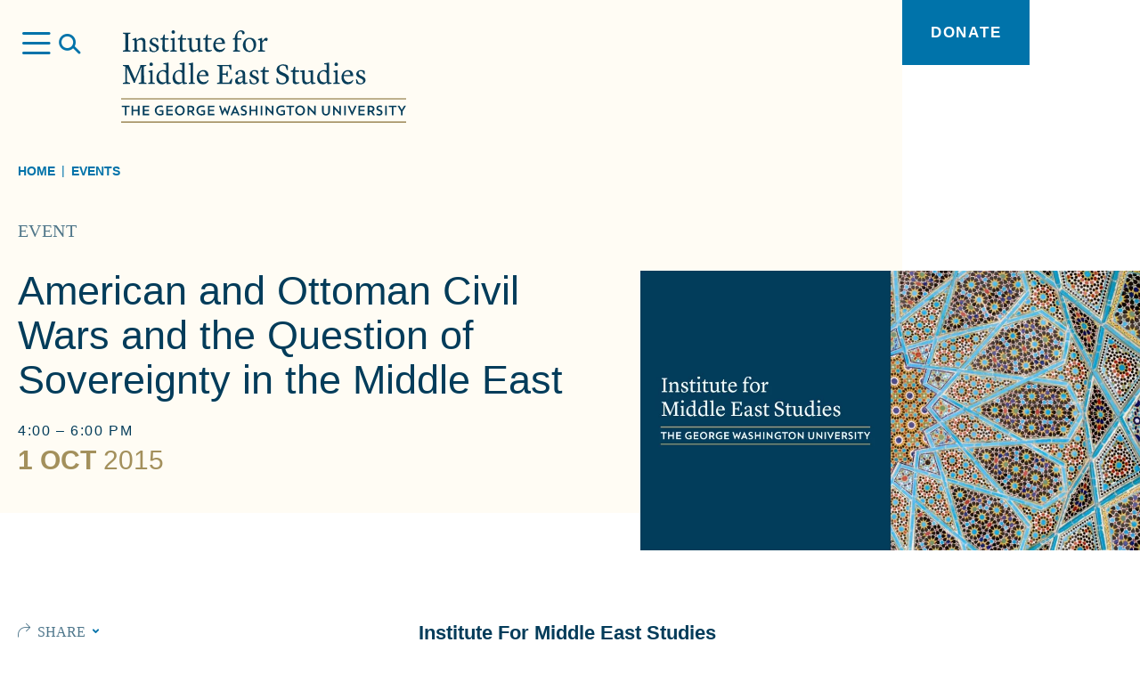

--- FILE ---
content_type: text/html; charset=UTF-8
request_url: https://imes.elliott.gwu.edu/events/american-and-ottoman-civil-wars-and-the-question-of-sovereignty-in-the-middle-east/
body_size: 70810
content:

<!doctype html>
<html class="events-template-default single single-events postid-1116 page" lang="en-US">
<head>

  <link rel="preload" crossorigin="anonymous" as="font" href="https://imes.elliott.gwu.edu/app/themes/imes/assets/fonts/icomoon.woff2?be36rt">

    <link rel="preconnect" crossorigin="anonymous" href="//www.googletagmanager.com">
  <link rel="preconnect" crossorigin="anonymous" href="//www.google-analytics.com">
  <link rel="preconnect" crossorigin="anonymous" href="//siteimproveanalytics.com">
  <link rel="preconnect" crossorigin="anonymous" href="//67741177.global.siteimproveanalytics.io">

  <meta charset="UTF-8" />
  <meta http-equiv="X-UA-Compatible" content="IE=edge">
<script type="text/javascript">
/* <![CDATA[ */
 var gform;gform||(document.addEventListener("gform_main_scripts_loaded",function(){gform.scriptsLoaded=!0}),window.addEventListener("DOMContentLoaded",function(){gform.domLoaded=!0}),gform={domLoaded:!1,scriptsLoaded:!1,initializeOnLoaded:function(o){gform.domLoaded&&gform.scriptsLoaded?o():!gform.domLoaded&&gform.scriptsLoaded?window.addEventListener("DOMContentLoaded",o):document.addEventListener("gform_main_scripts_loaded",o)},hooks:{action:{},filter:{}},addAction:function(o,n,r,t){gform.addHook("action",o,n,r,t)},addFilter:function(o,n,r,t){gform.addHook("filter",o,n,r,t)},doAction:function(o){gform.doHook("action",o,arguments)},applyFilters:function(o){return gform.doHook("filter",o,arguments)},removeAction:function(o,n){gform.removeHook("action",o,n)},removeFilter:function(o,n,r){gform.removeHook("filter",o,n,r)},addHook:function(o,n,r,t,i){null==gform.hooks[o][n]&&(gform.hooks[o][n]=[]);var e=gform.hooks[o][n];null==i&&(i=n+"_"+e.length),gform.hooks[o][n].push({tag:i,callable:r,priority:t=null==t?10:t})},doHook:function(n,o,r){var t;if(r=Array.prototype.slice.call(r,1),null!=gform.hooks[n][o]&&((o=gform.hooks[n][o]).sort(function(o,n){return o.priority-n.priority}),o.forEach(function(o){"function"!=typeof(t=o.callable)&&(t=window[t]),"action"==n?t.apply(null,r):r[0]=t.apply(null,r)})),"filter"==n)return r[0]},removeHook:function(o,n,t,i){var r;null!=gform.hooks[o][n]&&(r=(r=gform.hooks[o][n]).filter(function(o,n,r){return!!(null!=i&&i!=o.tag||null!=t&&t!=o.priority)}),gform.hooks[o][n]=r)}}); 
/* ]]> */
</script>

  <meta name="viewport" content="width=device-width, initial-scale=1.0">

  <!-- Global site tag (gtag.js) - Google Analytics -->
  <script async src="https://www.googletagmanager.com/gtag/js?id=UA-67952107-1"></script>
  <script>
    window.dataLayer = window.dataLayer || [];
    function gtag(){window.dataLayer.push(arguments);}
    gtag('js', new Date());
    gtag('config', 'UA-67952107-1');
  </script>

    <meta name='robots' content='index, follow, max-image-preview:large, max-snippet:-1, max-video-preview:-1' />

	<!-- This site is optimized with the Yoast SEO plugin v23.4 - https://yoast.com/wordpress/plugins/seo/ -->
	<title>American and Ottoman Civil Wars and the Question of Sovereignty in the Middle East - Institute for Middle East Studies</title>
	<meta name="description" content="The George Washington University Department of History presents Ussama Makdisi, Professor of History and the Arab-American Educational Foundation Chair of Arab Studies at Rice University." />
	<link rel="canonical" href="https://imes.elliott.gwu.edu/events/american-and-ottoman-civil-wars-and-the-question-of-sovereignty-in-the-middle-east/" />
	<meta property="og:locale" content="en_US" />
	<meta property="og:type" content="article" />
	<meta property="og:title" content="American and Ottoman Civil Wars and the Question of Sovereignty in the Middle East - Institute for Middle East Studies" />
	<meta property="og:description" content="The George Washington University Department of History presents Ussama Makdisi, Professor of History and the Arab-American Educational Foundation Chair of Arab Studies at Rice University." />
	<meta property="og:url" content="https://imes.elliott.gwu.edu/events/american-and-ottoman-civil-wars-and-the-question-of-sovereignty-in-the-middle-east/" />
	<meta property="og:site_name" content="Institute for Middle East Studies" />
	<meta property="article:publisher" content="https://www.facebook.com/IMESatGWU/" />
	<meta property="og:image" content="https://imes.elliott.gwu.edu/app/uploads/2021/10/imes-og-image.jpg" />
	<meta property="og:image:width" content="1200" />
	<meta property="og:image:height" content="630" />
	<meta property="og:image:type" content="image/jpeg" />
	<meta name="twitter:card" content="summary_large_image" />
	<meta name="twitter:site" content="@imesatgwu" />
	<script type="application/ld+json" class="yoast-schema-graph">{"@context":"https://schema.org","@graph":[{"@type":"WebPage","@id":"https://imes.elliott.gwu.edu/events/american-and-ottoman-civil-wars-and-the-question-of-sovereignty-in-the-middle-east/","url":"https://imes.elliott.gwu.edu/events/american-and-ottoman-civil-wars-and-the-question-of-sovereignty-in-the-middle-east/","name":"American and Ottoman Civil Wars and the Question of Sovereignty in the Middle East - Institute for Middle East Studies","isPartOf":{"@id":"https://imes.elliott.gwu.edu/#website"},"datePublished":"2021-06-14T17:21:22+00:00","dateModified":"2021-06-14T17:21:22+00:00","description":"The George Washington University Department of History presents Ussama Makdisi, Professor of History and the Arab-American Educational Foundation Chair of Arab Studies at Rice University.","breadcrumb":{"@id":"https://imes.elliott.gwu.edu/events/american-and-ottoman-civil-wars-and-the-question-of-sovereignty-in-the-middle-east/#breadcrumb"},"inLanguage":"en-US","potentialAction":[{"@type":"ReadAction","target":["https://imes.elliott.gwu.edu/events/american-and-ottoman-civil-wars-and-the-question-of-sovereignty-in-the-middle-east/"]}]},{"@type":"BreadcrumbList","@id":"https://imes.elliott.gwu.edu/events/american-and-ottoman-civil-wars-and-the-question-of-sovereignty-in-the-middle-east/#breadcrumb","itemListElement":[{"@type":"ListItem","position":1,"name":"Home","item":"https://imes.elliott.gwu.edu/"},{"@type":"ListItem","position":2,"name":"Events","item":"https://imes.elliott.gwu.edu/events/"},{"@type":"ListItem","position":3,"name":"American and Ottoman Civil Wars and the Question of Sovereignty in the Middle East"}]},{"@type":"WebSite","@id":"https://imes.elliott.gwu.edu/#website","url":"https://imes.elliott.gwu.edu/","name":"Institute for Middle East Studies","description":"","publisher":{"@id":"https://imes.elliott.gwu.edu/#organization"},"potentialAction":[{"@type":"SearchAction","target":{"@type":"EntryPoint","urlTemplate":"https://imes.elliott.gwu.edu/search/{search_term_string}"},"query-input":{"@type":"PropertyValueSpecification","valueRequired":true,"valueName":"search_term_string"}}],"inLanguage":"en-US"},{"@type":"Organization","@id":"https://imes.elliott.gwu.edu/#organization","name":"Institute for Middle East Studies, The George Washington University","url":"https://imes.elliott.gwu.edu/","logo":{"@type":"ImageObject","inLanguage":"en-US","@id":"https://imes.elliott.gwu.edu/#/schema/logo/image/","url":"/app/uploads/2021/10/imes-gwu-logo.jpg","contentUrl":"/app/uploads/2021/10/imes-gwu-logo.jpg","width":368,"height":140,"caption":"Institute for Middle East Studies, The George Washington University"},"image":{"@id":"https://imes.elliott.gwu.edu/#/schema/logo/image/"},"sameAs":["https://www.facebook.com/IMESatGWU/","https://x.com/imesatgwu","https://www.youtube.com/channel/UCTlVeeVRKlkDUgWIynjcn0Q"]}]}</script>
	<!-- / Yoast SEO plugin. -->


<style id='classic-theme-styles-inline-css' type='text/css'>
/*! This file is auto-generated */
.wp-block-button__link{color:#fff;background-color:#32373c;border-radius:9999px;box-shadow:none;text-decoration:none;padding:calc(.667em + 2px) calc(1.333em + 2px);font-size:1.125em}.wp-block-file__button{background:#32373c;color:#fff;text-decoration:none}
</style>
<link rel="stylesheet" href="/app/themes/imes/assets/css/style.css?ver=1726068230">


    <link rel="manifest" href="/app/themes/imes/assets/pwa/manifest.json" crossorigin="use-credentials">
  <link rel="icon" href="/app/themes/imes/assets/pwa/icons/favicon.ico">
  <link rel="icon" href="/app/themes/imes/assets/pwa/icons/favicon.svg" type="image/svg+xml">
  <link rel="apple-touch-icon" href="/app/themes/imes/assets/pwa/icons/apple-touch-icon.png">
  <meta name="theme-color" content="#0e6ea6">

</head>

  <body>

        <a class="sr-text" href="#maincontent">Skip to main content</a>

        <div class="page-container">

                    
<header class="site-header -background">
  <div class="site-header-inner">

        <div class="utility">
      <button
        class="menu-open js-menu-open"
        aria-label="Open Menu"
      ></button>
      <section
  id="hamburger-menu"
  class="hamburger-menu"
  aria-hidden="true"
>

    <button
    class="menu-close js-menu-close"
    aria-label="Close"
  ></button>

  <div class="inner">

        <form role="search" method="GET" action="/">
      <input
        class="js-search-input"
        type="search"
        value=""
        name="s"
        aria-label="Search"
        placeholder="search"
      >
      <button
        class="js-search-submit"
        type="submit"
        aria-label="Submit"
        disabled
      ></button>
    </form>

        <nav class="nav" aria-label="Site Navigation">

            <ul class="nav-main">
                                      <li>
                        <a
              class="nav-main-link menu-item menu-item-type-post_type menu-item-object-page current-menu-item-ancestor menu-item-31 menu-item-has-children -child-active"
              href="https://imes.elliott.gwu.edu/events/"
            >Events</a>

                        
                            <button
                class="nav-main-next js-menu-next"
                aria-controls="menu-item-31-children"
                aria-expanded="false"
                aria-label="View Child Pages"
              ></button>

                            <div
                id="menu-item-31-children"
                class="nav-main-dropdown -child-active"
                aria-hidden="false"
              >

                                <ul>
                                                          <li>
                      <a href="/events/past-events/">Past Events</a>
                    </li>
                                  </ul>

              </div>
            
          </li>
                                      <li>
                        <a
              class="nav-main-link menu-item menu-item-type-post_type menu-item-object-page current_page_parent menu-item-30"
              href="https://imes.elliott.gwu.edu/news/"
            >News</a>

                        
          </li>
                                      <li>
                        <a
              class="nav-main-link menu-item menu-item-type-post_type menu-item-object-page menu-item-32"
              href="https://imes.elliott.gwu.edu/spotlights/"
            >Spotlights</a>

                        
          </li>
                                      <li>
                        <a
              class="nav-main-link menu-item menu-item-type-post_type menu-item-object-page menu-item-33 menu-item-has-children"
              href="https://imes.elliott.gwu.edu/faculty-affiliates/"
            >Faculty &#038; Affiliates</a>

                        
                            <button
                class="nav-main-next js-menu-next"
                aria-controls="menu-item-33-children"
                aria-expanded="false"
                aria-label="View Child Pages"
              ></button>

                            <div
                id="menu-item-33-children"
                class="nav-main-dropdown"
                aria-hidden="true"
              >

                                <ul>
                                                          <li>
                      <a href="https://imes.elliott.gwu.edu/imes-visiting-scholar-program/">IMES Visiting Scholar Program</a>
                    </li>
                                  </ul>

              </div>
            
          </li>
                                      <li>
                        <a
              class="nav-main-link menu-item menu-item-type-post_type menu-item-object-page menu-item-34 menu-item-has-children"
              href="https://imes.elliott.gwu.edu/academic-programs/"
            >Academic Programs</a>

                        
                            <button
                class="nav-main-next js-menu-next"
                aria-controls="menu-item-34-children"
                aria-expanded="false"
                aria-label="View Child Pages"
              ></button>

                            <div
                id="menu-item-34-children"
                class="nav-main-dropdown"
                aria-hidden="true"
              >

                                <ul>
                                                          <li>
                      <a href="https://imes.elliott.gwu.edu/academic-programs/course-catalog/">Course Offerings</a>
                    </li>
                                                          <li>
                      <a href="https://imes.elliott.gwu.edu/academic-programs/student-publications/">Student Publications</a>
                    </li>
                                  </ul>

              </div>
            
          </li>
                                      <li>
                        <a
              class="nav-main-link menu-item menu-item-type-post_type menu-item-object-page menu-item-36"
              href="https://imes.elliott.gwu.edu/public-outreach-and-educator-resources/"
            >Public Outreach and Educator Resources</a>

                        
          </li>
                                      <li>
                        <a
              class="nav-main-link menu-item menu-item-type-post_type menu-item-object-page menu-item-37 menu-item-has-children"
              href="https://imes.elliott.gwu.edu/alumni-engagement/"
            >Alumni Engagement</a>

                        
                            <button
                class="nav-main-next js-menu-next"
                aria-controls="menu-item-37-children"
                aria-expanded="false"
                aria-label="View Child Pages"
              ></button>

                            <div
                id="menu-item-37-children"
                class="nav-main-dropdown"
                aria-hidden="true"
              >

                                <ul>
                                                          <li>
                      <a href="https://imes.elliott.gwu.edu/alumni-engagement/alumni-newsletter/">Alumni Newsletter</a>
                    </li>
                                  </ul>

              </div>
            
          </li>
                                      <li>
                        <a
              class="nav-main-link menu-item menu-item-type-post_type menu-item-object-page menu-item-39 menu-item-has-children"
              href="https://imes.elliott.gwu.edu/about/"
            >About</a>

                        
                            <button
                class="nav-main-next js-menu-next"
                aria-controls="menu-item-39-children"
                aria-expanded="false"
                aria-label="View Child Pages"
              ></button>

                            <div
                id="menu-item-39-children"
                class="nav-main-dropdown"
                aria-hidden="true"
              >

                                <ul>
                                                          <li>
                      <a href="https://imes.elliott.gwu.edu/about/staff/">Staff</a>
                    </li>
                                  </ul>

              </div>
            
          </li>
              </ul>

    </nav>
  </div>
</section>
    </div>

        <a class="logo" href="/">
      <svg
  xmlns="http://www.w3.org/2000/svg"
  width="338"
  height="110"
  viewBox="0 0 338 110"
  role="img"
  aria-labelledby="headerLogoTitle"
>
  <title id="headerLogoTitle">Institute for Middle East Studies, The George Washington University</title>
  <path d="M6.4073,100.9308H4.4612v-9.603H.7336v-1.78H10.137v1.78h-3.73Zm15.3934,0H19.8526V96.0329H14.37v4.8979h-1.928V89.5468H14.37v4.7425h5.4828V89.5468h1.9482Zm11.4294,0H25.6516V89.5468h7.5836v1.78h-5.63v2.9645h5.3008v1.7073H27.6049v3.1623h5.63ZM48.43,96.5233H45.7346v-1.71h4.5562v5.3307a8.2282,8.2282,0,0,1-4.1379,1.0575,5.9211,5.9211,0,0,1-6.2045-5.6223q-.0081-.1653-.0068-.331c0-3.7768,2.9546-5.9886,6.475-5.9886a9.5275,9.5275,0,0,1,3.0648.4409v1.8667a8.9151,8.9151,0,0,0-3.0648-.5186c-2.8727,0-4.3975,1.79-4.3975,4.1794a4.0575,4.0575,0,0,0,3.8616,4.2452q.1855.0089.3712.0008a5.5952,5.5952,0,0,0,2.1766-.3743Zm12.7783,4.4075H53.6293V89.5468h7.5785v1.78H55.5745v2.9645H60.88v1.7073H55.5745v3.1623h5.6333Zm2.65-5.694a5.7915,5.7915,0,0,1,5.6132-5.9649q.1137-.0035.2273-.0026a5.7033,5.7033,0,0,1,5.7477,5.6583q.0011.1546-.0062.3092a5.7883,5.7883,0,0,1-5.6049,5.9667q-.1178.0037-.2356.0027a5.7041,5.7041,0,0,1-5.7477-5.66q-.0012-.1551.0063-.31Zm9.5055,0c0-2.4035-1.53-4.245-3.7276-4.245-2.1745,0-3.6993,1.8415-3.6993,4.245s1.5237,4.246,3.7286,4.246c2.1695,0,3.6983-1.8445,3.6983-4.247Zm7.2814,5.694H78.706V89.5468h3.577c2.988,0,4.5471,1.5731,4.5471,3.7062a3.4621,3.4621,0,0,1-2.2735,3.342l2.8727,4.3388H85.1538l-2.4615-3.9181H80.65Zm1.7491-5.6415c1.6106,0,2.3816-.7558,2.3816-1.9848s-.771-1.9989-2.3816-1.9989H80.6451v3.9837Zm15.3894,1.2391h-2.69V94.813h4.5471v5.3307a8.2115,8.2115,0,0,1-4.1358,1.0575,5.9181,5.9181,0,0,1-6.2-5.6213q-.0081-.1659-.0067-.332c0-3.7768,2.9546-5.9886,6.467-5.9886a9.4788,9.4788,0,0,1,3.0627.4409v1.8667a8.8721,8.8721,0,0,0-3.0627-.5186c-2.87,0-4.3956,1.79-4.3956,4.1794a4.06,4.06,0,0,0,3.8657,4.2453q.1845.0087.3692.0007a5.5876,5.5876,0,0,0,2.1735-.3743Zm12.7763,4.4074h-7.5674V89.5468H110.56v1.78h-5.6263v2.9645h5.2989v1.7073h-5.3009v3.1623h5.6262Zm15.2913.08-2.8748-6.2631-2.7818,6.2631h-.5052L116.171,89.5529h2.0017l2.1058,7.2338,2.61-5.7515h.3213l2.6414,5.7515L127.98,89.56h1.8623l-3.4831,11.4626Zm9.6135-11.5423,5.1635,11.4626h-2.0634l-.99-2.2562h-4.7755l-.9933,2.2562h-1.9906l5.1534-11.4626Zm-1.9542,7.5778h3.3527L135.18,93.2288Zm8.6708,1.7214a7.7192,7.7192,0,0,0,3.193.7154c1.3824,0,1.87-.7941,1.87-1.62,0-1.009-.7336-1.29-2.3867-1.9686-1.4146-.5741-2.9-1.2855-2.9-3.2289,0-1.9636,1.4884-3.3984,3.9074-3.3984a7.5287,7.5287,0,0,1,2.5262.4409v1.8889h-.0283a6.74,6.74,0,0,0-2.5817-.6054c-1.2621,0-1.8512.62-1.8512,1.451,0,.893.6528,1.1493,2.3018,1.8041,1.4339.57,2.9829,1.2835,2.9829,3.3773a3.5649,3.5649,0,0,1-3.9186,3.581,8.7375,8.7375,0,0,1-3.1506-.5469V98.7714Zm19.4565,2.1634h-1.9472V96.0379h-5.4777v4.8979h-1.926V89.5468h1.926v4.7425h5.4777V89.5468h1.9472Zm5.8081,0h-1.9411V89.5468h1.9472Zm13.2138.08h-.6578l-6.8519-7.479v7.4h-1.8482V89.4651h.672l6.8378,7.5062V89.5448h1.85Zm11.7436-4.4862h-2.7V94.813h4.5622v5.3307a8.2238,8.2238,0,0,1-4.1429,1.0575,5.9161,5.9161,0,0,1-6.1976-5.6193q-.0079-.1668-.0066-.334c0-3.7768,2.9525-5.9886,6.4669-5.9886a9.5346,9.5346,0,0,1,3.0678.4409v1.8667a8.9054,8.9054,0,0,0-3.0678-.5186c-2.8656,0-4.3925,1.79-4.3925,4.1794a4.0605,4.0605,0,0,0,3.868,4.2451q.1814.0085.3629.0009a5.59,5.59,0,0,0,2.1785-.3743Zm9.1569,4.4075h-1.9411v-9.603H195.88v-1.78h9.4084v1.78h-3.7327Zm4.9421-5.694a5.79,5.79,0,0,1,5.6112-5.9648q.1125-.0035.2253-.0026a5.6972,5.6972,0,0,1,5.7509,5.6427q.0014.1624-.0064.3247A5.7874,5.7874,0,0,1,212.48,101.21q-.1167.0037-.2336.0028a5.7042,5.7042,0,0,1-5.749-5.6589q-.0012-.1588.0066-.3176Zm9.5055,0c0-2.4035-1.5238-4.245-3.7276-4.245-2.1786,0-3.7,1.8415-3.7,4.245s1.5227,4.246,3.7387,4.246c2.1674-.006,3.6912-1.85,3.6912-4.253Zm14.6911,5.7737h-.6669l-6.8429-7.479v7.4H221.338V89.4651h.6669l6.8479,7.5062V89.5448h1.8461Zm16.9121-4.52a4.4243,4.4243,0,0,1-4.6835,4.7163,4.3391,4.3391,0,0,1-4.636-4.7163V89.5539h1.9431v6.8473c0,1.9949,1.0044,3.08,2.7192,3.08,1.6925,0,2.7111-1.0948,2.7111-3.08V89.5539h1.9472Zm13.0542,4.52h-.6679l-6.8358-7.479v7.4H251.31V89.4651h.6609l6.8529,7.5062V89.5448h1.8411Zm5.8051-.08h-1.94v-11.39h1.9472Zm7.2157.08-5.0523-11.4626H270.74l3.2234,7.5133,3.2254-7.5133h2.0492l-5.0523,11.4626Zm15.2772-.08H281.39v-11.39h7.5734v1.78H283.339v2.9645h5.2978v1.7073H283.339v3.1623h5.6242Zm5.37,0h-1.9552v-11.39h3.5911c2.9829,0,4.5411,1.5731,4.5411,3.7062a3.4553,3.4553,0,0,1-2.2736,3.342l2.8738,4.3388h-2.2726l-2.4705-3.9181h-2.028Zm1.7431-5.6415c1.6056,0,2.3837-.7558,2.3837-1.9848s-.7781-1.9989-2.3837-1.9989h-1.737v3.9837Zm6.91,3.4781a7.6794,7.6794,0,0,0,3.1911.7154c1.3772,0,1.8693-.7941,1.8693-1.62,0-1.009-.7315-1.2905-2.3837-1.9686-1.4075-.5741-2.905-1.2855-2.905-3.2289,0-1.9636,1.4975-3.3984,3.9094-3.3984a7.5676,7.5676,0,0,1,2.5262.4409v1.8889h-.0333a6.7061,6.7061,0,0,0-2.5777-.6054c-1.2661,0-1.8482.62-1.8482,1.451,0,.893.6457,1.1493,2.3059,1.8041,1.4217.57,2.9859,1.2835,2.9859,3.3773a3.5775,3.5775,0,0,1-3.9307,3.581,8.6921,8.6921,0,0,1-3.1435-.5469V98.7724Zm12.0518,2.1634h-1.95v-11.39h1.95Zm7.9726,0h-1.9411v-9.603h-3.7306v-1.78h9.3973v1.78h-3.7276Zm8.8527,0V96.263l-4.1146-6.7091h2.2351l2.8738,4.9352,2.8485-4.9352h2.1886l-4.0934,6.7323v4.6506Z" style="fill: #033c5a"/>
  <path d="M0,82.3524V80.58H338v1.7729ZM0,110v-1.7638H338V110Z" style="fill: #a9976b"/>
  <path d="M2.1452,24.2219l2.8869-.78V4.7848L2.1452,3.9039V2.8182h9.0689V3.9039l-2.8869.8809V23.4409l2.8869.8143v1.0857H2.1452Z" style="fill: #073d59"/>
  <path d="M13.6251,24.1855l2.1391-.7063V12.0468l-2.2755-.5418v-.9163l4.1782-1.6275h.17l.7477,3.0866h.0334c.5759-.6781,2.7161-3.0866,5.57-3.0866,3.16,0,4.62,1.3581,4.62,5.699v8.8513l2.2068.7134v1.119h-7.03V24.19l1.936-.678V14.9347c-.1364-2.3753-.8488-3.6972-3.1244-3.6972a6.5065,6.5065,0,0,0-4.1429,1.9334V23.5074l2.2423.6781V25.34h-7.27Z" style="fill: #073d59"/>
  <path d="M33.97,24.6628l-.5427-4.75h1.12l1.733,3.7334a3.772,3.772,0,0,0,2.7868,1.0191,2.6131,2.6131,0,0,0,2.9193-2.58c0-1.2532-.7124-2.2723-3.2941-3.4257l-1.3581-.61c-2.3443-1.05-3.4992-2.2724-3.4992-4.44,0-2.6114,2.7514-4.7162,5.8414-4.7162a8.7,8.7,0,0,1,4.0086,1.0857l.17,4.0362H42.8356l-1.3935-2.95a3.3241,3.3241,0,0,0-2.2755-.8475,2.3515,2.3515,0,0,0-2.5706,2.1087q-.0112.1153-.0112.2312c0,1.3582.7144,2.2058,2.7515,3.122l1.46.6447C43.82,17.647,44.805,19.14,44.805,20.9718c0,2.8142-3.1244,5.0219-6.42,5.0219A8.6978,8.6978,0,0,1,33.97,24.6628Z" style="fill: #073d59"/>
  <path d="M48.9479,22.0161l.101-10.9218H46.67V9.6726l2.4807-.61,1.4944-4.0362H51.8V9.4011h4.5471V11.2H51.8651V20.664c0,2.7123.9852,2.9151,2.2755,2.9151a19.5544,19.5544,0,0,0,2.5484-.2361l.2021.8476a8.0212,8.0212,0,0,1-4.5178,1.5277C49.6956,25.7162,48.9145,24.1209,48.9479,22.0161Z" style="fill: #073d59"/>
  <path d="M58.3917,24.1855l2.2755-.7446V11.8369l-2.0047-.7133V9.9369l4.8239-.9838V23.4792l2.5484.7063V25.34H58.3927Zm1.358-22.08a2.09,2.09,0,1,1,2.1087,2.0675h-.0029A2.13,2.13,0,0,1,59.75,2.1068Z" style="fill: #073d59"/>
  <path d="M69.7008,22.0161l.101-10.9218H67.4232V9.6726l2.4807-.61,1.4944-4.0362h1.155V9.4011H77.1V11.2H72.626V20.664c0,2.7123.9853,2.9151,2.2756,2.9151A19.5892,19.5892,0,0,0,77.45,23.343l.2021.8476a8.0216,8.0216,0,0,1-4.5208,1.5256C70.4485,25.7162,69.6674,24.1209,69.7008,22.0161Z" style="fill: #073d59"/>
  <path d="M91.1,23.1018a8.13,8.13,0,0,1-5.6738,2.8142c-3.0213,0-4.5158-2.2037-4.5158-6.038V11.5352l-2.3442-.678V9.6009l5.23-.5045V19.5793c.1011,2.8122,1.29,4.0361,3.568,4.0361a5.5611,5.5611,0,0,0,3.6-1.5943V11.5352l-2.7515-.61V9.67l5.6373-.5045V23.3763l2.7525.68v1.119l-4.5178.676Z" style="fill: #073d59"/>
  <path d="M99.761,22.0161l.1011-10.9218H97.4855V9.6726l2.4786-.61,1.4945-4.0362h1.156V9.4011h4.5471V11.2h-4.4764V20.664c0,2.7123.9852,2.9151,2.2756,2.9151a19.5544,19.5544,0,0,0,2.5484-.2361l.2021.8476a8.0209,8.0209,0,0,1-4.5209,1.5256C100.5088,25.7162,99.7277,24.1209,99.761,22.0161Z" style="fill: #073d59"/>
  <path d="M109.2028,17.9779c0-5.0532,3.2608-9.0208,8.017-9.0208,3.7711,0,5.9779,2.5448,5.9779,7.1914H111.95v.3391c0,4.2036,2.4141,6.817,5.9446,6.817a6.4431,6.4431,0,0,0,4.7209-2.5448l.681.4036a7.2091,7.2091,0,0,1-6.6569,4.7143C111.0045,25.8827,109.2028,20.8961,109.2028,17.9779Zm2.9213-3.1532h7.68c-.0334-2.3057-1.0873-4.3752-3.3295-4.3752C114.3319,10.4505,112.6343,12.3152,112.1241,14.8247Z" style="fill: #073d59"/>
  <path d="M132.8436,24.1855l2.1412-.7063V11.0943h-2.4474V9.7049l2.414-.68V8.8886c0-4.9171,3.4972-8.8513,7.2-8.8513,2.6838,0,4.345,1.5589,4.345,3.0513a1.7286,1.7286,0,0,1-1.6928,1.7638q-.0368.0007-.0735,0a2.6875,2.6875,0,0,1-.8155-.1342l-.8154-2.8162a3.0258,3.0258,0,0,0-1.5632-.4036c-1.9007,0-3.669,1.3238-3.669,5.2248v2.679h4.62v1.73h-4.62V23.4792l3.0567.7063V25.34H132.84Z" style="fill: #073d59"/>
  <path d="M144.4245,17.6742c0-4.85,3.4639-8.7857,7.8817-8.7857,4.8239,0,7.8816,3.0191,7.8816,8.142,0,4.917-3.3982,8.8532-7.8816,8.8532C147.178,25.8827,144.4245,22.0514,144.4245,17.6742Zm8.2858,6.7152c2.7182,0,4.3834-2.7456,4.3834-6.2066,0-4.9867-2.1078-7.8342-5.1644-7.8342-2.7849,0-4.4148,2.679-4.4148,6.139C147.5176,20.219,149.0787,24.3894,152.71,24.3894Z" style="fill: #073d59"/>
  <path d="M162.532,24.1865l2.1412-.7446V12.04l-2.2756-.441V10.5817l4.6189-1.6276h.1637l.2021,4.238h.0687l1.0872-1.4581c1.63-2.2037,2.4787-2.85,3.6-2.85a1.5427,1.5427,0,0,1,1.6652,1.6972,3.8318,3.8318,0,0,1-1.0892,2.34l-2.6151-.8809a15.2,15.2,0,0,0-2.58,2.578V23.572l2.9879.5772v1.1886H162.525Z" style="fill: #073d59"/>
  <path d="M2.0422,62.57,4.93,61.756l.101-18.6541L2.1776,42.219V41.1333h6.761l7.4723,16.7893,6.2508-15.1617.1364-1.6276h7.0995V42.219l-2.8869.8829.101,18.6541,2.889.8143V63.654H20.7953V62.538l3.0213-.782.1011-17.976L16.7848,60.7056l-.6113,1.7971H14.95l-.6457-1.7971L6.7984,44.2179V61.2807l3.7387,1.2553v1.116H2.0492Z" style="fill: #073d59"/>
  <path d="M32.2055,62.5006l2.2756-.7466V50.15l-2.0048-.7113V48.252l4.824-.9848V61.7943l2.55.7063V63.652H32.2085Zm1.3581-22.0817A2.09,2.09,0,1,1,35.67,42.4884h-.0009a2.13,2.13,0,0,1-2.1058-2.0665Z" style="fill: #073d59"/>
  <path d="M50.1736,39.2666l5.9445-.9142v23.341l2.7515.6781v1.119l-4.5471.6448-.8164-2.3077c-1.29,1.2553-2.6828,2.3763-4.7886,2.3763-4.79,0-6.8621-3.9352-6.8621-7.6334,0-5.5305,3.6-9.2942,8.4586-9.2942a12.3042,12.3042,0,0,1,2.9213.3411V40.8659l-3.0567-.5419ZM53.23,61.0093V50.9361a4.6644,4.6644,0,0,0-3.7023-2.2391c-2.6505,0-4.824,2.2058-4.824,6.139,0,3.3248,1.3247,7.0552,5.7061,7.0552A5.05,5.05,0,0,0,53.23,61.0093Z" style="fill: #073d59"/>
  <path d="M69.3633,39.2666l5.9445-.9142v23.341l2.7515.6781v1.119l-4.5471.6448-.8154-2.3077c-1.29,1.2553-2.6838,2.3763-4.79,2.3763-4.79,0-6.8621-3.9352-6.8621-7.6334,0-5.5305,3.6013-9.2942,8.4586-9.2942a12.2727,12.2727,0,0,1,2.9213.3411V40.8659l-3.0567-.5419ZM72.42,61.0093V50.9361a4.66,4.66,0,0,0-3.7023-2.2391c-2.6485,0-4.824,2.2058-4.824,6.139,0,3.3248,1.3257,7.0552,5.7071,7.0552a5.04,5.04,0,0,0,2.8152-.8819Z" style="fill: #073d59"/>
  <path d="M80.1641,62.5006l2.1392-.7133V41.27L80.13,40.6247V39.539l5.06-1.1866V61.8236l2.3089.68V63.655h-7.336Z" style="fill: #073d59"/>
  <path d="M89.709,56.2951c0-5.0553,3.2607-9.0228,8.017-9.0228,3.77,0,5.9779,2.5427,5.9779,7.1914H92.46v.339c0,4.2077,2.412,6.817,5.9446,6.817a6.4441,6.4441,0,0,0,4.7209-2.5427l.679.4036a7.207,7.207,0,0,1-6.6569,4.7162C91.5086,64.2039,89.709,59.2132,89.709,56.2951ZM92.63,53.14h7.68c-.0353-2.3056-1.0872-4.3752-3.3294-4.3752-2.1422.001-3.8408,1.8657-4.35,4.3752Z" style="fill: #073d59"/>
  <path d="M120.0754,52.7665v9.2942h7.9483l2.7515-4.4811h1.257l-1.0873,6.07H113.8924v-1.116l2.8879-.782V43.1332l-2.8879-.9142V41.1323h13.9615l2.9546-.1362v6.0047h-1.2216l-1.835-4.3388h-7.68V51.21h4.4147l.9852-2.7829H126.56v6.92h-1.1812l-.8842-2.5781Z" style="fill: #073d59"/>
  <path d="M135.1889,60.197c0-2.7153,1.9694-3.9352,5.4686-4.8524l3.4993-.9142V52.6666c-.0687-2.6134-1.4268-3.97-3.2335-3.97a4.3337,4.3337,0,0,0-2.1392.61l-.1364,3.358s-.8488.101-1.358.101c-1.0873,0-1.63-.5419-1.63-1.4581,0-1.561,2.9879-4.0362,6.4872-4.0362,3.43,0,4.926,1.561,4.926,4.9191v9.158c0,.6781.17.9142,1.1206.9142h1.6975v.95a10.8229,10.8229,0,0,1-3.2264.8476,2.334,2.334,0,0,1-2.4453-2.6447h-.101c-1.9027,1.7971-2.7162,2.75-4.8573,2.75a3.9565,3.9565,0,0,1-4.0706-3.8387Q135.1886,60.2619,135.1889,60.197Zm8.9679-.1695V55.5494l-3.2618,1.0837c-1.5965.5419-2.6151,1.1886-2.6151,2.6114a2.5748,2.5748,0,0,0,2.7848,2.6134A3.8861,3.8861,0,0,0,144.1568,60.0275Z" style="fill: #073d59"/>
  <path d="M152.68,62.9769l-.5426-4.7495h1.1206l1.7329,3.7334a3.771,3.771,0,0,0,2.7849,1.0171A2.613,2.613,0,0,0,160.697,60.4c0-1.2552-.7144-2.2723-3.2961-3.4307l-1.3581-.6054c-2.3432-1.0525-3.4992-2.2744-3.4992-4.44,0-2.6114,2.7515-4.7142,5.8415-4.7142a8.7075,8.7075,0,0,1,4.0105,1.0837l.1678,4.0362h-1.0186l-1.3914-2.9525a3.3422,3.3422,0,0,0-2.2776-.8455,2.3515,2.3515,0,0,0-2.5705,2.1088q-.0112.1152-.0112.2311c0,1.3582.7144,2.2058,2.7535,3.122l1.4591.6447c3.0233,1.3229,4.0085,2.8142,4.0085,4.6477,0,2.8162-3.1243,5.02-6.4184,5.02A8.7271,8.7271,0,0,1,152.68,62.9769Z" style="fill: #073d59"/>
  <path d="M167.6611,60.33l.1011-10.9228h-2.3766v-1.42l2.4786-.6055,1.4945-4.0361h1.155v4.3732h4.5531V49.52h-4.4834v9.4617c0,2.7143.9852,2.9172,2.2756,2.9172a19.5545,19.5545,0,0,0,2.5484-.2362l.2021.8476a8.0245,8.0245,0,0,1-4.5209,1.5206C168.4069,64.0313,167.6278,62.434,167.6611,60.33Z" style="fill: #073d59"/>
  <path d="M184.065,56.5332h1.2934l1.8694,4.8837a5.99,5.99,0,0,0,3.9408,1.3562c2.6171,0,4.5471-1.6266,4.5471-4.2037,0-1.7325-.8155-3.2915-3.2588-4.3086l-3.4608-1.454c-2.992-1.2885-4.6219-2.9877-4.6219-5.8352,0-3.6618,3.3295-6.5113,7.9827-6.5113a10.9787,10.9787,0,0,1,5.2635,1.3914l.202,5.5971h-1.1549l-1.7683-4.6153a5.0512,5.0512,0,0,0-2.988-.95,4.032,4.032,0,0,0-4.3383,3.699c-.0026.0337-.0049.0673-.0067.101,0,2.002,1.0853,3.0524,2.8889,3.8667l4.0419,1.8324c3.3295,1.4923,4.5178,3.39,4.5178,5.9008,0,4.238-4.3147,7.0219-8.1181,7.0219a12.6755,12.6755,0,0,1-6.3861-1.7618Z" style="fill: #073d59"/>
  <path d="M203.5619,60.33l.101-10.9228h-2.3766v-1.42l2.4787-.6055,1.4955-4.0361h1.1529v4.3732h4.5471V49.52h-4.48v9.4617c0,2.7143.9852,2.9172,2.2756,2.9172a19.5524,19.5524,0,0,0,2.5494-.2362l.2021.8476a8.0354,8.0354,0,0,1-4.52,1.5257C204.31,64.0313,203.5265,62.434,203.5619,60.33Z" style="fill: #073d59"/>
  <path d="M224.9585,61.4169a8.1019,8.1019,0,0,1-5.6708,2.8163c-3.0233,0-4.5157-2.2058-4.5157-6.0371V49.8493l-2.3463-.68V47.916l5.2322-.5045V57.8924c.101,2.8162,1.29,4.0361,3.5659,4.0361a5.5612,5.5612,0,0,0,3.6-1.6013V49.85l-2.7515-.6105V47.9847l5.6384-.5046V61.6894l2.7525.6781v1.119l-4.5178.68Z" style="fill: #073d59"/>
  <path d="M240.79,39.2666l5.9425-.9142v23.341l2.7515.6781v1.119l-4.547.6448-.8155-2.3077c-1.29,1.2553-2.6828,2.3763-4.79,2.3763-4.79,0-6.8621-3.9352-6.8621-7.6334,0-5.5305,3.6-9.2942,8.4586-9.2942a12.2933,12.2933,0,0,1,2.9213.3411V40.8659l-3.0557-.5419Zm3.0557,21.7427V50.9361a4.66,4.66,0,0,0-3.7024-2.2391c-2.6484,0-4.8239,2.2058-4.8239,6.139,0,3.3248,1.3257,7.0552,5.704,7.0552A5.0478,5.0478,0,0,0,243.8461,61.0093Z" style="fill: #073d59"/>
  <path d="M251.6579,62.5006l2.2756-.7466V50.15l-2.0068-.7113V48.252l4.825-.9848V61.7943l2.5484.7134V63.659h-7.6422Zm1.3581-22.0817a2.09,2.09,0,1,1,2.1067,2.0695h-.0009a2.1286,2.1286,0,0,1-2.1058-2.0665Z" style="fill: #073d59"/>
  <path d="M261.3,56.2951c0-5.0553,3.2638-9.0228,8.019-9.0228,3.768,0,5.9779,2.5427,5.9779,7.1914H264.0553v.339c0,4.2077,2.41,6.817,5.9425,6.817a6.4551,6.4551,0,0,0,4.725-2.5427l.677.4036a7.211,7.211,0,0,1-6.659,4.7162C263.1065,64.2039,261.3,59.2132,261.3,56.2951ZM264.221,53.14h7.68c-.0334-2.3056-1.0873-4.3752-3.3295-4.3752-2.1371.001-3.8357,1.8657-4.347,4.3752Z" style="fill: #073d59"/>
  <path d="M279.0314,62.9769l-.5406-4.7495h1.12l1.7329,3.7334a3.7665,3.7665,0,0,0,2.7828,1.0171A2.6126,2.6126,0,0,0,287.0494,60.4c0-1.2552-.7124-2.2723-3.2961-3.4307l-1.356-.6054c-2.3443-1.0525-3.4993-2.2744-3.4993-4.44,0-2.6114,2.7495-4.7142,5.8435-4.7142a8.7,8.7,0,0,1,4.0065,1.0837l.1678,4.0362h-1.0186l-1.3914-2.9525a3.3368,3.3368,0,0,0-2.2756-.8455,2.3524,2.3524,0,0,0-2.5724,2.1086q-.0114.1153-.0113.2313c0,1.3582.7144,2.2058,2.7535,3.122l1.46.6447c3.0213,1.3229,4.0085,2.8142,4.0085,4.6477,0,2.8162-3.1243,5.02-6.4205,5.02A8.7325,8.7325,0,0,1,279.0314,62.9769Z" style="fill: #073d59"/>
</svg>
    </a>

              <div class="button-wrapper">
                  <a class="button-blue" href="https://give.gwu.edu/campaigns/36982/donations/new?a=7225883&designation=instituteformiddleeaststudies&utm_campaign=giving-elliott&utm_medium=website&utm_source=middle-east-studies&amt=100.00">Donate</a>

      </div>
    
  </div>
</header>
            
            <main id="maincontent">
        <article>
          
<header
  class="hero-single"
  data-type="events"
  
>
  <div class="hero-single-inner">

        <nav id="breadcrumbs" class="breadcrumbs" aria-label="Breadcrumbs">
  <ul><li><a href="https://imes.elliott.gwu.edu/">Home</a></span></li>  <li><a href="https://imes.elliott.gwu.edu/events/">Events</a></span></li>  <li><span class="breadcrumb_last" aria-current="page">American and Ottoman Civil Wars and the Question of Sovereignty in the Middle East</span></li></span></ul>
</nav>

        <div class="hero-single-container">

            <div class="hero-single-content">

        <div class="hero-single-content-main">

          <div class="label">Event</div>

          <h1>American and Ottoman Civil Wars and the Question of Sovereignty in the Middle East</h1>

          
            <div class="time">
              <time datetime="16:00">4:00</time>
              <span>&nbsp;&ndash;&nbsp;</span>
              <time datetime="18:00">6:00 PM</time>
            </div>

            <div class="date"><time datetime="2015-10-01"><strong>1 Oct</strong> 2015</time></div>

                    
        </div>

        
      </div>

            <div class="hero-single-image">
          <picture>
    <source srcset="/app/uploads/2021/06/Untitled-design7-aspect-ratio-1090-610-42.webp" type="image/webp">
    <img src="/app/uploads/2021/06/Untitled-design7-aspect-ratio-1090-610-42.jpg" width="1090" height="610" alt="""">
  </picture>

      </div>

    </div>

  </div>
</header>
            <div class="grid-container">
              
  
<div class="single-content">
  <div class="single-content-inner">

        <section class="single-content-main">

            <div class="single-content-text wysiwyg-content"><h1>Institute For Middle East Studies</h1>
<p>The George Washington University Department of History presents Ussama Makdisi, Professor of History and the Arab-American Educational Foundation Chair of Arab Studies at Rice University.</p>
</div>

                            
                                                <section class="single-content-people">
          <header class="wysiwyg-content"><h1>Speaker</h1></header>
          <ul>
                                                                      <li class="single-content-person">
                                <p class="single-content-person-content"><strong>Dr. Makdisi</strong> is the author of Faith Misplaced: the Broken Promise of U.S.-Arab Relations,1820-2001 (2010), Artillery of Heaven: American Missionaries and the Failed Conversion of the Middle East (2007), and The Culture of Sectarianism: Community, History, and Violence in Nineteenth-Century Ottoman Lebanon (2000). He has published widely on Ottoman and Arab history as well as on U.S.-Arab relations and U.S. missionary work in the Middle East.</p>
              </li>
                      </ul>
        </section>
      
      
    </section>

        <aside class="single-content-sidebar">

            <div
        class="single-content-sidebar-section"
        data-section="share"
      >

        <button
          class="single-content-sidebar-section-title js-sidebar-toggle"
          aria-controls="social-share"
          aria-expanded="false"
        >Share</button>

        <ul
          id="social-share"
          class="single-content-sidebar-section-items js-social-share"
          aria-hidden="true"
        >
                              <li><a href="mailto:?subject=From IMES – American and Ottoman Civil Wars and the Question of Sovereignty in the Middle East&body=Hi%20there%20%E2%80%93%20%0A%0AI%20thought%20you%20would%20be%20interested%20in%20this%20content%20from%20IMES%3A%0A%0Ahttps%3A%2F%2Fimes.elliott.gwu.edu%2Fevents%2Famerican-and-ottoman-civil-wars-and-the-question-of-sovereignty-in-the-middle-east%2F" target="_blank">Email</a></li>
          <li><button data-service="facebook">Facebook</button></li>
          <li><button data-service="twitter">Twitter</button></li>
          <li><button data-service="linkedin">LinkedIn</button></li>
          <li><button data-service="clipboard">Copy Link</button></li>
        </ul>

      </div>

            
      
                <div
          class="single-content-sidebar-section"
          data-section="tags"
        >

          <h5 class="single-content-sidebar-section-title">Topics</h5>
          <ul class="single-content-sidebar-section-items">
                          <li>US Relations with the Middle East</li>
                          <li>Democracy &amp; Governance</li>
                      </ul>

        </div>

      
    </aside>

  </div>
</div>
            </div>
        </article>
      </main>
      
                    <section class="email-subscribe" aria-label="Email Signup">
  <div class="email-subscribe-inner">

    <h1 class="email-subscribe-text h3">Sign up to receive emails about upcoming events and opportunities:</h1>

    <div class="email-subscribe-content">

      <h2>Sign up now</h2>

      <div
        class="email-subscribe-form"
        data-form="1"
      ><script type="text/javascript"></script>
                <div class='gf_browser_chrome gform_wrapper gravity-theme gform-theme--no-framework' data-form-theme='gravity-theme' data-form-index='0' id='gform_wrapper_1' ><style>#gform_wrapper_1[data-form-index="0"].gform-theme,[data-parent-form="1_0"]{--gf-color-primary: #204ce5;--gf-color-primary-rgb: 32, 76, 229;--gf-color-primary-contrast: #fff;--gf-color-primary-contrast-rgb: 255, 255, 255;--gf-color-primary-darker: #001AB3;--gf-color-primary-lighter: #527EFF;--gf-color-secondary: #fff;--gf-color-secondary-rgb: 255, 255, 255;--gf-color-secondary-contrast: #112337;--gf-color-secondary-contrast-rgb: 17, 35, 55;--gf-color-secondary-darker: #F5F5F5;--gf-color-secondary-lighter: #FFFFFF;--gf-color-out-ctrl-light: rgba(17, 35, 55, 0.1);--gf-color-out-ctrl-light-rgb: 17, 35, 55;--gf-color-out-ctrl-light-darker: rgba(104, 110, 119, 0.35);--gf-color-out-ctrl-light-lighter: #F5F5F5;--gf-color-out-ctrl-dark: #585e6a;--gf-color-out-ctrl-dark-rgb: 88, 94, 106;--gf-color-out-ctrl-dark-darker: #112337;--gf-color-out-ctrl-dark-lighter: rgba(17, 35, 55, 0.65);--gf-color-in-ctrl: #fff;--gf-color-in-ctrl-rgb: 255, 255, 255;--gf-color-in-ctrl-contrast: #112337;--gf-color-in-ctrl-contrast-rgb: 17, 35, 55;--gf-color-in-ctrl-darker: #F5F5F5;--gf-color-in-ctrl-lighter: #FFFFFF;--gf-color-in-ctrl-primary: #204ce5;--gf-color-in-ctrl-primary-rgb: 32, 76, 229;--gf-color-in-ctrl-primary-contrast: #fff;--gf-color-in-ctrl-primary-contrast-rgb: 255, 255, 255;--gf-color-in-ctrl-primary-darker: #001AB3;--gf-color-in-ctrl-primary-lighter: #527EFF;--gf-color-in-ctrl-light: rgba(17, 35, 55, 0.1);--gf-color-in-ctrl-light-rgb: 17, 35, 55;--gf-color-in-ctrl-light-darker: rgba(104, 110, 119, 0.35);--gf-color-in-ctrl-light-lighter: #F5F5F5;--gf-color-in-ctrl-dark: #585e6a;--gf-color-in-ctrl-dark-rgb: 88, 94, 106;--gf-color-in-ctrl-dark-darker: #112337;--gf-color-in-ctrl-dark-lighter: rgba(17, 35, 55, 0.65);--gf-radius: 3px;--gf-font-size-secondary: 14px;--gf-font-size-tertiary: 13px;--gf-icon-ctrl-number: url("data:image/svg+xml,%3Csvg width='8' height='14' viewBox='0 0 8 14' fill='none' xmlns='http://www.w3.org/2000/svg'%3E%3Cpath fill-rule='evenodd' clip-rule='evenodd' d='M4 0C4.26522 5.96046e-08 4.51957 0.105357 4.70711 0.292893L7.70711 3.29289C8.09763 3.68342 8.09763 4.31658 7.70711 4.70711C7.31658 5.09763 6.68342 5.09763 6.29289 4.70711L4 2.41421L1.70711 4.70711C1.31658 5.09763 0.683417 5.09763 0.292893 4.70711C-0.0976311 4.31658 -0.097631 3.68342 0.292893 3.29289L3.29289 0.292893C3.48043 0.105357 3.73478 0 4 0ZM0.292893 9.29289C0.683417 8.90237 1.31658 8.90237 1.70711 9.29289L4 11.5858L6.29289 9.29289C6.68342 8.90237 7.31658 8.90237 7.70711 9.29289C8.09763 9.68342 8.09763 10.3166 7.70711 10.7071L4.70711 13.7071C4.31658 14.0976 3.68342 14.0976 3.29289 13.7071L0.292893 10.7071C-0.0976311 10.3166 -0.0976311 9.68342 0.292893 9.29289Z' fill='rgba(17, 35, 55, 0.65)'/%3E%3C/svg%3E");--gf-icon-ctrl-select: url("data:image/svg+xml,%3Csvg width='10' height='6' viewBox='0 0 10 6' fill='none' xmlns='http://www.w3.org/2000/svg'%3E%3Cpath fill-rule='evenodd' clip-rule='evenodd' d='M0.292893 0.292893C0.683417 -0.097631 1.31658 -0.097631 1.70711 0.292893L5 3.58579L8.29289 0.292893C8.68342 -0.0976311 9.31658 -0.0976311 9.70711 0.292893C10.0976 0.683417 10.0976 1.31658 9.70711 1.70711L5.70711 5.70711C5.31658 6.09763 4.68342 6.09763 4.29289 5.70711L0.292893 1.70711C-0.0976311 1.31658 -0.0976311 0.683418 0.292893 0.292893Z' fill='rgba(17, 35, 55, 0.65)'/%3E%3C/svg%3E");--gf-icon-ctrl-search: url("data:image/svg+xml,%3Csvg version='1.1' xmlns='http://www.w3.org/2000/svg' width='640' height='640'%3E%3Cpath d='M256 128c-70.692 0-128 57.308-128 128 0 70.691 57.308 128 128 128 70.691 0 128-57.309 128-128 0-70.692-57.309-128-128-128zM64 256c0-106.039 85.961-192 192-192s192 85.961 192 192c0 41.466-13.146 79.863-35.498 111.248l154.125 154.125c12.496 12.496 12.496 32.758 0 45.254s-32.758 12.496-45.254 0L367.248 412.502C335.862 434.854 297.467 448 256 448c-106.039 0-192-85.962-192-192z' fill='rgba(17, 35, 55, 0.65)'/%3E%3C/svg%3E");--gf-label-space-y-secondary: var(--gf-label-space-y-md-secondary);--gf-ctrl-border-color: #686e77;--gf-ctrl-size: var(--gf-ctrl-size-md);--gf-ctrl-label-color-primary: #112337;--gf-ctrl-label-color-secondary: #112337;--gf-ctrl-choice-size: var(--gf-ctrl-choice-size-md);--gf-ctrl-checkbox-check-size: var(--gf-ctrl-checkbox-check-size-md);--gf-ctrl-radio-check-size: var(--gf-ctrl-radio-check-size-md);--gf-ctrl-btn-font-size: var(--gf-ctrl-btn-font-size-md);--gf-ctrl-btn-padding-x: var(--gf-ctrl-btn-padding-x-md);--gf-ctrl-btn-size: var(--gf-ctrl-btn-size-md);--gf-ctrl-btn-border-color-secondary: #686e77;--gf-ctrl-file-btn-bg-color-hover: #EBEBEB;--gf-field-pg-steps-number-color: rgba(17, 35, 55, 0.8);}</style><div id='gf_1' class='gform_anchor' tabindex='-1'></div>
                        <div class='gform_heading'>
							<p class='gform_required_legend'>&quot;<span class="gfield_required gfield_required_asterisk">*</span>&quot; indicates required fields</p>
                        </div><form method='post' enctype='multipart/form-data' target='gform_ajax_frame_1' id='gform_1'  action='/events/american-and-ottoman-civil-wars-and-the-question-of-sovereignty-in-the-middle-east/#gf_1' data-formid='1' >
                        <div class='gform-body gform_body'><div id='gform_fields_1' class='gform_fields top_label form_sublabel_below description_below validation_below'><div id="field_1_1" class="gfield gfield--type-email gfield_contains_required field_sublabel_below gfield--no-description field_description_below field_validation_below gfield_visibility_visible"  data-js-reload="field_1_1" ><label class='gfield_label gform-field-label' for='input_1_1'>Email<span class="gfield_required"><span class="gfield_required gfield_required_asterisk">*</span></span></label><div class='ginput_container ginput_container_email'>
                            <input name='input_1' id='input_1_1' type='email' value='' class='large'   placeholder='enter your email here' aria-required="true" required aria-invalid="false"  />
                        </div></div><fieldset id="field_1_2" class="gfield gfield--type-checkbox gfield--type-choice gfield_contains_required field_sublabel_below gfield--no-description field_description_below field_validation_below gfield_visibility_visible"  data-js-reload="field_1_2" ><legend class='gfield_label gform-field-label gfield_label_before_complex' >Subscribe to<span class="gfield_required"><span class="gfield_required gfield_required_asterisk">*</span></span></legend><div class='ginput_container ginput_container_checkbox'><div class='gfield_checkbox' id='input_1_2'><div class='gchoice gchoice_1_2_1'>
								<input class='gfield-choice-input' name='input_2.1' type='checkbox'  value='Events'  id='choice_1_2_1'   />
								<label for='choice_1_2_1' id='label_1_2_1' class='gform-field-label gform-field-label--type-inline'>Events</label>
							</div><div class='gchoice gchoice_1_2_2'>
								<input class='gfield-choice-input' name='input_2.2' type='checkbox'  value='Opportunities for Students &amp; Alumni'  id='choice_1_2_2'   />
								<label for='choice_1_2_2' id='label_1_2_2' class='gform-field-label gform-field-label--type-inline'>Opportunities for Students &amp; Alumni</label>
							</div><div class='gchoice gchoice_1_2_3'>
								<input class='gfield-choice-input' name='input_2.3' type='checkbox'  value='Arabic Teachers&#039; Council'  id='choice_1_2_3'   />
								<label for='choice_1_2_3' id='label_1_2_3' class='gform-field-label gform-field-label--type-inline'>Arabic Teachers' Council</label>
							</div><button type="button" id="button_2_select_all" class="gfield_choice_all_toggle gform-theme-button--size-sm" onclick="gformToggleCheckboxes( this )" data-checked="0" data-label-select="Select All" data-label-deselect="Deselect All">Select All</button></div></div></fieldset><div id="field_1_3" class="gfield gfield--type-honeypot gform_validation_container field_sublabel_below gfield--has-description field_description_below field_validation_below gfield_visibility_visible"  data-js-reload="field_1_3" ><label class='gfield_label gform-field-label' for='input_1_3'>Phone</label><div class='ginput_container'><input name='input_3' id='input_1_3' type='text' value='' autocomplete='new-password'/></div><div class='gfield_description' id='gfield_description_1_3'>This field is for validation purposes and should be left unchanged.</div></div></div></div>
        <div class='gform_footer top_label'> <button type="submit" id="gform_submit_button_1" class="gform_button button" onclick='if(window["gf_submitting_1"]){return false;}  if( !jQuery("#gform_1")[0].checkValidity || jQuery("#gform_1")[0].checkValidity()){window["gf_submitting_1"]=true;}  ' onkeypress='if( event.keyCode == 13 ){ if(window["gf_submitting_1"]){return false;} if( !jQuery("#gform_1")[0].checkValidity || jQuery("#gform_1")[0].checkValidity()){window["gf_submitting_1"]=true;}  jQuery("#gform_1").trigger("submit",[true]); }'>Submit</button> <input type='hidden' name='gform_ajax' value='form_id=1&amp;title=&amp;description=&amp;tabindex=0&amp;theme=gravity-theme' />
            <input type='hidden' class='gform_hidden' name='is_submit_1' value='1' />
            <input type='hidden' class='gform_hidden' name='gform_submit' value='1' />
            
            <input type='hidden' class='gform_hidden' name='gform_unique_id' value='' />
            <input type='hidden' class='gform_hidden' name='state_1' value='WyJbXSIsIjVlOGE1MmI4MjFkYTZkMDZhYjMzM2IzYThlZWU0OWI2Il0=' />
            <input type='hidden' class='gform_hidden' name='gform_target_page_number_1' id='gform_target_page_number_1' value='0' />
            <input type='hidden' class='gform_hidden' name='gform_source_page_number_1' id='gform_source_page_number_1' value='1' />
            <input type='hidden' name='gform_field_values' value='' />
            
        </div>
                        </form>
                        </div>
		                <iframe style='display:none;width:0px;height:0px;' src='about:blank' name='gform_ajax_frame_1' id='gform_ajax_frame_1' title='This iframe contains the logic required to handle Ajax powered Gravity Forms.'></iframe>
		                <script type="text/javascript">
/* <![CDATA[ */
 gform.initializeOnLoaded( function() {gformInitSpinner( 1, '', true );jQuery('#gform_ajax_frame_1').on('load',function(){var contents = jQuery(this).contents().find('*').html();var is_postback = contents.indexOf('GF_AJAX_POSTBACK') >= 0;if(!is_postback){return;}var form_content = jQuery(this).contents().find('#gform_wrapper_1');var is_confirmation = jQuery(this).contents().find('#gform_confirmation_wrapper_1').length > 0;var is_redirect = contents.indexOf('gformRedirect(){') >= 0;var is_form = form_content.length > 0 && ! is_redirect && ! is_confirmation;var mt = parseInt(jQuery('html').css('margin-top'), 10) + parseInt(jQuery('body').css('margin-top'), 10) + 100;if(is_form){jQuery('#gform_wrapper_1').html(form_content.html());if(form_content.hasClass('gform_validation_error')){jQuery('#gform_wrapper_1').addClass('gform_validation_error');} else {jQuery('#gform_wrapper_1').removeClass('gform_validation_error');}setTimeout( function() { /* delay the scroll by 50 milliseconds to fix a bug in chrome */ jQuery(document).scrollTop(jQuery('#gform_wrapper_1').offset().top - mt); }, 50 );if(window['gformInitDatepicker']) {gformInitDatepicker();}if(window['gformInitPriceFields']) {gformInitPriceFields();}var current_page = jQuery('#gform_source_page_number_1').val();gformInitSpinner( 1, '', true );jQuery(document).trigger('gform_page_loaded', [1, current_page]);window['gf_submitting_1'] = false;}else if(!is_redirect){var confirmation_content = jQuery(this).contents().find('.GF_AJAX_POSTBACK').html();if(!confirmation_content){confirmation_content = contents;}jQuery('#gform_wrapper_1').replaceWith(confirmation_content);jQuery(document).scrollTop(jQuery('#gf_1').offset().top - mt);jQuery(document).trigger('gform_confirmation_loaded', [1]);window['gf_submitting_1'] = false;wp.a11y.speak(jQuery('#gform_confirmation_message_1').text());}else{jQuery('#gform_1').append(contents);if(window['gformRedirect']) {gformRedirect();}}jQuery(document).trigger("gform_pre_post_render", [{ formId: "1", currentPage: "current_page", abort: function() { this.preventDefault(); } }]);                if (event && event.defaultPrevented) {                return;         }        const gformWrapperDiv = document.getElementById( "gform_wrapper_1" );        if ( gformWrapperDiv ) {            const visibilitySpan = document.createElement( "span" );            visibilitySpan.id = "gform_visibility_test_1";            gformWrapperDiv.insertAdjacentElement( "afterend", visibilitySpan );        }        const visibilityTestDiv = document.getElementById( "gform_visibility_test_1" );        let postRenderFired = false;                function triggerPostRender() {            if ( postRenderFired ) {                return;            }            postRenderFired = true;            jQuery( document ).trigger( 'gform_post_render', [1, current_page] );            gform.utils.trigger( { event: 'gform/postRender', native: false, data: { formId: 1, currentPage: current_page } } );            if ( visibilityTestDiv ) {                visibilityTestDiv.parentNode.removeChild( visibilityTestDiv );            }        }        function debounce( func, wait, immediate ) {            var timeout;            return function() {                var context = this, args = arguments;                var later = function() {                    timeout = null;                    if ( !immediate ) func.apply( context, args );                };                var callNow = immediate && !timeout;                clearTimeout( timeout );                timeout = setTimeout( later, wait );                if ( callNow ) func.apply( context, args );            };        }        const debouncedTriggerPostRender = debounce( function() {            triggerPostRender();        }, 200 );        if ( visibilityTestDiv && visibilityTestDiv.offsetParent === null ) {            const observer = new MutationObserver( ( mutations ) => {                mutations.forEach( ( mutation ) => {                    if ( mutation.type === 'attributes' && visibilityTestDiv.offsetParent !== null ) {                        debouncedTriggerPostRender();                        observer.disconnect();                    }                });            });            observer.observe( document.body, {                attributes: true,                childList: false,                subtree: true,                attributeFilter: [ 'style', 'class' ],            });        } else {            triggerPostRender();        }    } );} ); 
/* ]]> */
</script>
</div>

      <p class="email-subscribe-success" aria-hidden="true">You have successfully subscribed!</p>

    </div>

  </div>
</section>
      
                    <footer class="site-footer">
  <div class="site-footer-inner">

        <div class="site-footer-top">

            <a
        class="site-footer-logo"
        href="http://www.gwu.edu/?utm_medium=link&utm_campaign=blog-footer&utm_source=gwu"
        aria-label="The George Washington University, Washington, DC; link opens in new window"
      ><svg
  xmlns="http://www.w3.org/2000/svg"
  width="163"
  height="124"
  viewBox="0 0 163 124"
  role="img"
  aria-labelledby="footerLogoTitle"
>
  <title id="footerLogoTitle">The George Washington University, Washington, DC</title>
  <path d="M10.8086,121.8668l-3.2049-7.8931-3.1969,7.8931H3.9721L.2,109.4391H1.5394l2.8093,9.3936L7.41,111.24H7.855l3.0658,7.5217,2.7872-9.3225h1.305l-3.7577,12.4277Zm14.5643-.0931-1.4362-3.4145H18.3592l-1.4463,3.4145H15.5108l5.4353-12.4177H21.39l5.4514,12.4177Zm-6.534-4.5416H23.457l-2.3116-5.4246Zm9.8511,2.7318h.017a7.2152,7.2152,0,0,0,3.261.7758c1.5584,0,2.4748-.8119,2.4748-2.1342,0-1.4775-.9594-1.8669-2.8413-2.6748-1.5194-.6566-3.0888-1.3543-3.0888-3.37,0-1.9921,1.4463-3.3284,3.8059-3.3284a7.9406,7.9406,0,0,1,2.604.4344v1.3084h-.0081a8.0312,8.0312,0,0,0-2.6039-.4895c-1.5023,0-2.3967.7007-2.3967,1.938s1.0015,1.7067,2.4227,2.3023c1.6355.7007,3.5054,1.4275,3.5054,3.74,0,2.0561-1.5194,3.52-3.885,3.52a8.31,8.31,0,0,1-3.278-.6517Zm18.9751,1.8138v-5.6548H41.07v5.6548H39.7129V109.4391H41.07v5.4676h6.5951v-5.4676h1.3581v12.3346Zm6.1024,0V109.4391h1.353v12.3346Zm15.0931.04-7.7218-9.4467v9.41H59.87V109.4021h.5409l7.7248,9.4476v-9.41h1.271v12.3737Zm14.4071-4.9711h-3.26v-1.2683h4.6v4.9691a7.1286,7.1286,0,0,1-4.5119,1.4435,6.3826,6.3826,0,1,1-.4158-12.7584q.2253-.0072.4508.0013a9.0093,9.0093,0,0,1,3.874.8108v1.3394h-.0141a8.7974,8.7974,0,0,0-3.8418-.9009,4.8833,4.8833,0,0,0-5.193,5.1292,5.09,5.09,0,0,0,5.038,5.1424q.0594.0006.1189,0a5.79,5.79,0,0,0,3.1548-.8289Zm7.6568,4.932V110.6673H86.7971v-1.2192h9.59v1.2192H92.2645v11.1114Zm6.9106-6.1623a6.2568,6.2568,0,0,1,6.13-6.3813c.0318-.0007.0637-.0011.0955-.0012a6.1457,6.1457,0,0,1,6.0887,6.2024q-.0009.09-.0044.18a6.2368,6.2368,0,0,1-6.11,6.3613q-.05.001-.0995.0012a6.1448,6.1448,0,0,1-6.1053-6.1841q.0006-.0917.004-.1834Zm10.8436,0c0-2.913-1.937-5.1633-4.6712-5.1633-2.75,0-4.7072,2.25-4.7072,5.1633s1.958,5.1623,4.7072,5.1623c2.7342-.005,4.67-2.2623,4.67-5.1673Zm14.5463,6.2064L115.5,112.3761v9.41h-1.26V109.4021h.5368l7.7259,9.4476v-9.41h1.2689v12.3737ZM128.3038,124H127.49l.4267-3.921h1.5363v.4745Zm10.468-14.5509h3.246c4.5981,0,7.0308,2.85,7.0308,6.1713,0,3.2934-2.45,6.1623-7.0308,6.1623h-3.25Zm3.25,1.2012h-1.9069v9.9372h1.9029c3.7538,0,5.5736-2.0841,5.5736-4.9691s-1.8328-4.9751-5.5736-4.9751Zm20.4524,9.4257v1.2873a8.4775,8.4775,0,0,1-3.3491.6306,6.28,6.28,0,0,1-6.6214-5.9194q-.0128-.2278-.0088-.4561a6.3641,6.3641,0,0,1,6.34-6.388q.145-.0006.29.0055a8.4158,8.4158,0,0,1,3.3491.6306v1.2893h-.019a8.2556,8.2556,0,0,0-3.3472-.6677,4.8525,4.8525,0,0,0-5.1519,5.1293,4.9231,4.9231,0,0,0,4.71,5.1271q.2292.01.4585-.0019a8.2157,8.2157,0,0,0,3.33-.6677ZM0,98.4528V95.8271H163v2.6257Zm8.9517-68.17H6.0793V16.15H.5709V13.5389H14.4572v2.61H8.9487Zm23.0985,0H29.1778V23.0756h-8.09V30.283H18.239V13.5389h2.8493V20.521h8.09V13.5389h2.87Zm16.8718,0H37.7439V13.5389H48.921v2.61H40.62V20.52h7.822v2.5156H40.62V27.67H48.922Zm21.7945-6.4846H66.7424V21.2878H73.47v7.847A12.13,12.13,0,0,1,67.36,30.6884c-5.05,0-9.164-3.5126-9.164-8.7559,0-5.5467,4.3576-8.801,9.5506-8.801a14.0906,14.0906,0,0,1,4.5219.6486v2.7488a13.0225,13.0225,0,0,0-4.5219-.7718c-4.2445,0-6.4879,2.6327-6.4879,6.1513a5.9823,5.9823,0,0,0,5.7065,6.2464q.2709.0123.542,0a8.1944,8.1944,0,0,0,3.205-.5545ZM89.5774,30.283H78.4V13.5389H89.5764v2.61H81.2636V20.52h7.829v2.5156h-7.829V27.67h8.3128Zm3.92-8.3746a8.5266,8.5266,0,0,1,8.2714-8.7747q.1743-.0052.3488-.0033c4.88,0,8.467,3.7529,8.467,8.778a8.5266,8.5266,0,0,1-8.2715,8.7747q-.1707.0051-.3417.0033c-4.8865.002-8.475-3.7538-8.475-8.776Zm14.0215,0c0-3.5386-2.2454-6.2454-5.5024-6.2454-3.21,0-5.4534,2.7028-5.4534,6.2454s2.2434,6.2464,5.4974,6.2464c3.215.002,5.46-2.7057,5.46-6.2444Zm10.7465,8.3746H115.391V13.5389h5.2881c4.4138,0,6.7013,2.3183,6.7013,5.4486a5.0644,5.0644,0,0,1-3.3452,4.905l4.2335,6.3925h-3.3561l-3.6266-5.7619h-3.0176Zm2.59-8.2975c2.3646,0,3.5124-1.1011,3.5124-2.919s-1.1478-2.948-3.5124-2.948h-2.59v5.867Zm22.7068,1.8129h-3.9731V21.2878h6.7263v7.847a12.146,12.146,0,0,1-6.1094,1.5536c-5.05,0-9.164-3.5126-9.164-8.7559,0-5.5467,4.3537-8.801,9.5516-8.801a14.0329,14.0329,0,0,1,4.517.6486v2.7488a13.0337,13.0337,0,0,0-4.517-.7718c-4.2445,0-6.4929,2.6327-6.4929,6.1513a5.9843,5.9843,0,0,0,5.7107,6.2464q.2683.012.5369,0a8.2075,8.2075,0,0,0,3.21-.5545Zm18.8559,6.4846H151.245V13.5389h11.1761v2.61h-8.3V20.52h7.827v2.5156h-7.824V27.67h8.3ZM14.7416,78.102c0,4.3555-2.9856,6.9371-7.1039,6.9371-4.1664,0-7.0388-2.51-7.0388-6.9371V68.0167H3.47v9.9421c0,2.9461,1.5574,4.5257,4.2155,4.5257,2.604,0,4.1844-1.6017,4.1844-4.5256V68.0167h2.87Zm20.9922,6.7709h-.98L24.2913,73.7736V84.7548h-2.73V67.8915h.9735L32.9986,79.04V68.0167h2.73Zm9.9272-.1191H42.7836V68.0167H45.66Zm12.2729.1191L50.0768,68.0167h3.1448l5.1149,11.3546,5.1489-11.3546h3.04L58.67,84.8729Zm24.4805-.1191H70.9468V68.0167H82.4144v2.6026H73.8232v4.3815h8.1125v2.5116H73.8232V82.15h8.5912Zm9.2782,0H88.8212V68.0167h5.48c4.4789,0,6.8205,2.3143,6.8205,5.4455a5.0454,5.0454,0,0,1-3.4493,4.9051l4.3557,6.3865H98.6814L94.9226,78.99h-3.23Zm2.7743-8.3c2.4407,0,3.6436-1.1011,3.6436-2.92s-1.2019-2.939-3.6436-2.939H91.6926v5.859Zm11.772,5.0942a11.9739,11.9739,0,0,0,4.8595,1.0781c2.1032,0,2.8484-1.1712,2.8484-2.3954,0-1.48-1.1017-1.885-3.64-2.891-2.1293-.8348-4.4008-1.8889-4.4008-4.7378,0-2.895,2.2545-4.9982,5.9091-4.9982a11.8863,11.8863,0,0,1,3.8289.67V71.05h-.0491a10.702,10.702,0,0,0-3.9481-.912c-1.9409,0-2.8233.912-2.8233,2.1282,0,1.3174,1.0015,1.7018,3.5194,2.6567,2.1733.84,4.5209,1.889,4.5209,4.9721,0,2.7028-1.961,5.2654-5.9381,5.2654a13.1452,13.1452,0,0,1-4.7362-.8358V81.5475Zm19.4759,3.2033h-2.8664V68.0137h2.8664Zm13.5208,0h-2.8664V70.6163h-5.5756V68.0137h14.0215v2.6026h-5.5786Zm14.403,0v-6.859l-6.2746-9.8781h3.3051l4.4508,7.3845,4.4-7.3845h3.2389L156.484,77.91v6.841ZM14.41,57.637l-4.26-9.2094L6.0583,57.637h-.75L.12,40.7738H3.0617L6.1725,51.4187l3.8569-8.4627h.4867l3.896,8.44,3.1328-10.6178h2.7592L15.1532,57.637Zm17.9636-.1191-1.4112-3.3224H24.2081L22.824,57.5179H19.86l7.42-16.8643h.7362l7.42,16.8643ZM25.22,51.8H29.959l-2.38-5.5978Zm12.4731,2.5105a9.4479,9.4479,0,0,0,4.2666,1.0771,2.2711,2.2711,0,0,0,2.5388-2.3914c0-1.5286-1.1287-1.958-3.279-2.891-1.963-.8378-4.07-1.9169-4.07-4.7629,0-2.87,2.0591-4.9761,5.4523-4.9761a10.3933,10.3933,0,0,1,3.5925.6727v2.7719h-.023a8.8164,8.8164,0,0,0-3.5675-.91c-1.7416,0-2.5378.91-2.5378,2.1292,0,1.3614,1.1788,1.8189,3.07,2.6337,2.003.8609,4.2855,1.912,4.2855,5.0222a5.1143,5.1143,0,0,1-4.9823,5.2433q-.2387.0062-.477-.01a10.9486,10.9486,0,0,1-4.2886-.8338V54.3116ZM64.539,57.5139H61.6706V50.3185H54.104v7.2h-2.85V40.7748h2.85v6.9861h7.5666V40.7748H64.539Zm8.0754,0H69.747V40.7748h2.8644Zm18.7287.1191h-.9745L80.5535,46.7219v10.797H77.8194V40.6536h.9815L88.6159,51.61V40.7748H91.34Zm16.5524-6.6H104.06V48.5267h6.5791V56.37a11.7311,11.7311,0,0,1-5.9782,1.5516,8.6374,8.6374,0,0,1-8.9912-8.2681q-.01-.2418-.0066-.4838c0-5.5467,4.2576-8.8021,9.3534-8.8021a13.7843,13.7843,0,0,1,4.4328.6457v2.7278h-.0211a12.8915,12.8915,0,0,0-4.38-.7408c-4.1193,0-6.3227,2.6307-6.3227,6.1433A5.8912,5.8912,0,0,0,104.25,55.38q.2648.016.53.0083a7.7984,7.7984,0,0,0,3.1108-.5485Zm13.0771,6.4806h-2.8694V43.3814H112.768V40.7788h13.5457v2.6026h-5.3411Zm6.8585-8.3756a8.4583,8.4583,0,0,1,8.1354-8.77q.1692-.0065.3386-.0061c4.8134,0,8.3278,3.76,8.3278,8.776a8.45,8.45,0,0,1-8.1171,8.7716q-.1749.0069-.35.0064c-4.8134.005-8.3378-3.7488-8.3378-8.773Zm13.7391,0c0-3.5346-2.2034-6.24-5.3613-6.24-3.1127,0-5.3081,2.7028-5.3081,6.24s2.2034,6.2454,5.3562,6.2454c3.1087.005,5.3111-2.6957,5.3111-6.24Zm20.906,8.4947H161.5l-9.815-10.9111v10.797h-2.73V40.6536h.9815L159.751,51.61V40.7748h2.7282ZM0,2.6217V0H163V2.6217Z" style="fill: #fff"/>
</svg>
</a>

            <nav class="site-footer-nav" aria-label="Footer Navigation">
        <ul>
                      <li>
              <div>
                <a href="https://go.gwu.edu/covid19?utm_medium=link&utm_campaign=editorial-footer&utm_source=coronavirus-response">Coronavirus Response</a>
              </div>
            </li>
                      <li>
              <div>
                <a href="http://www.campusadvisories.gwu.edu/?utm_medium=link&utm_campaign=blog-footer&utm_source=campus-advisories">Campus Advisories</a>
              </div>
            </li>
                      <li>
              <div>
                <a href="https://compliance.gwu.edu/equal-opportunity-nondiscrimination-anti-harassment-and-non-retaliation/?utm_medium=link&utm_campaign=blog-footer&utm_source=EEO-nondiscrimination-policy">EO/Nondiscrimination Policy (PDF)</a>
              </div>
            </li>
                      <li>
              <div>
                <a href="http://www.gwu.edu/privacy-notice?utm_medium=link&utm_campaign=blog-footer&utm_source=privacy-notice">Privacy Notice</a>
              </div>
            </li>
                      <li>
              <div>
                <a href="https://accessibility.gwu.edu/?utm_medium=link&utm_campaign=blog-footer&utm_source=accessibility">Accessibility</a>
              </div>
            </li>
                      <li>
              <div>
                <a href="http://www.gwu.edu/terms-use?utm_medium=link&utm_campaign=blog-footer&utm_source=terms-use">Terms of Use</a>
              </div>
            </li>
                      <li>
              <div>
                <a href="http://www.gwu.edu/copyright?utm_medium=link&utm_campaign=blog-footer&utm_source=copyright">Copyright</a>
              </div>
            </li>
                      <li>
              <div>
                <a href="http://www.gwu.edu/contact-gw?utm_medium=link&utm_campaign=blog-footer&utm_source=contact-gw">Contact GW</a>
              </div>
            </li>
                      <li>
              <div>
                <a href="http://www.gwu.edu/az-index?utm_medium=link&utm_campaign=blog-footer&utm_source=az-index">A-Z Index</a>
              </div>
            </li>
                  </ul>
      </nav>

    </div>

        <p
      class="site-footer-disclaimer"
      aria-label="GW's accessibility notice"
    >GW is committed to digital accessibility. If you experience a barrier that affects your ability to access content on this page, let us know via the <a href="https://accessibility.gwu.edu/accessibility-feedback-form" aria-label="Accessibility Feedback Form; link opens in new window">Accessibility Feedback Form</a>.</p>

  </div>
</footer>
            
    </div>
    
        <script type="text/javascript" src="/app/themes/imes/assets/js/jquery.min.js?ver=3.6.0" id="jquery-js"></script>
<script type="text/javascript" src="/app/themes/imes/assets/js/bundle.js?ver=1726068245" id="custom-js-js"></script>
<script type="text/javascript" src="/wp/wp-includes/js/dist/dom-ready.min.js?ver=f77871ff7694fffea381" id="wp-dom-ready-js"></script>
<script type="text/javascript" src="/wp/wp-includes/js/dist/hooks.min.js?ver=2810c76e705dd1a53b18" id="wp-hooks-js"></script>
<script type="text/javascript" src="/wp/wp-includes/js/dist/i18n.min.js?ver=5e580eb46a90c2b997e6" id="wp-i18n-js"></script>
<script type="text/javascript" id="wp-i18n-js-after">
/* <![CDATA[ */
wp.i18n.setLocaleData( { "text direction\u0004ltr": [ "ltr" ] } );
/* ]]> */
</script>
<script type="text/javascript" src="/wp/wp-includes/js/dist/a11y.min.js?ver=d90eebea464f6c09bfd5" id="wp-a11y-js"></script>
<script type="text/javascript" defer='defer' src="/app/mu-plugins/gravityforms/js/jquery.json.min.js?ver=2.8.17" id="gform_json-js"></script>
<script type="text/javascript" id="gform_gravityforms-js-extra">
/* <![CDATA[ */
var gform_i18n = {"datepicker":{"days":{"monday":"Mo","tuesday":"Tu","wednesday":"We","thursday":"Th","friday":"Fr","saturday":"Sa","sunday":"Su"},"months":{"january":"January","february":"February","march":"March","april":"April","may":"May","june":"June","july":"July","august":"August","september":"September","october":"October","november":"November","december":"December"},"firstDay":0,"iconText":"Select date"}};
var gf_legacy_multi = [];
var gform_gravityforms = {"strings":{"invalid_file_extension":"This type of file is not allowed. Must be one of the following:","delete_file":"Delete this file","in_progress":"in progress","file_exceeds_limit":"File exceeds size limit","illegal_extension":"This type of file is not allowed.","max_reached":"Maximum number of files reached","unknown_error":"There was a problem while saving the file on the server","currently_uploading":"Please wait for the uploading to complete","cancel":"Cancel","cancel_upload":"Cancel this upload","cancelled":"Cancelled"},"vars":{"images_url":"https:\/\/imes.elliott.gwu.edu\/app\/mu-plugins\/gravityforms\/images"}};
var gf_field_checkbox = {"strings":{"selected":"All choices are selected.","deselected":"All choices are unselected."}};
var gf_global = {"gf_currency_config":{"name":"U.S. Dollar","symbol_left":"$","symbol_right":"","symbol_padding":"","thousand_separator":",","decimal_separator":".","decimals":2,"code":"USD"},"base_url":"https:\/\/imes.elliott.gwu.edu\/app\/mu-plugins\/gravityforms","number_formats":[],"spinnerUrl":"https:\/\/imes.elliott.gwu.edu\/app\/mu-plugins\/gravityforms\/images\/spinner.svg","version_hash":"9da82d411f8e807a29d505b6569b3a20","strings":{"newRowAdded":"New row added.","rowRemoved":"Row removed","formSaved":"The form has been saved.  The content contains the link to return and complete the form."}};
/* ]]> */
</script>
<script type="text/javascript" defer='defer' src="/app/mu-plugins/gravityforms/js/gravityforms.min.js?ver=2.8.17" id="gform_gravityforms-js"></script>
<script type="text/javascript" defer='defer' src="/app/mu-plugins/gravityforms/js/placeholders.jquery.min.js?ver=2.8.17" id="gform_placeholder-js"></script>
<script type="text/javascript" defer='defer' src="/app/mu-plugins/gravityforms/assets/js/dist/utils.min.js?ver=50c7bea9c2320e16728e44ae9fde5f26" id="gform_gravityforms_utils-js"></script>
<script type="text/javascript" defer='defer' src="/app/mu-plugins/gravityforms/assets/js/dist/vendor-theme.min.js?ver=54e7080aa7a02c83aa61fae430b9d869" id="gform_gravityforms_theme_vendors-js"></script>
<script type="text/javascript" id="gform_gravityforms_theme-js-extra">
/* <![CDATA[ */
var gform_theme_config = {"common":{"form":{"honeypot":{"version_hash":"9da82d411f8e807a29d505b6569b3a20"}}},"hmr_dev":"","public_path":"https:\/\/imes.elliott.gwu.edu\/app\/mu-plugins\/gravityforms\/assets\/js\/dist\/"};
/* ]]> */
</script>
<script type="text/javascript" defer='defer' src="/app/mu-plugins/gravityforms/assets/js/dist/scripts-theme.min.js?ver=bab19fd84843dabc070e73326d787910" id="gform_gravityforms_theme-js"></script>
<script type="text/javascript">
/* <![CDATA[ */
 gform.initializeOnLoaded( function() { jQuery(document).on('gform_post_render', function(event, formId, currentPage){if(formId == 1) {if(typeof Placeholders != 'undefined'){
                        Placeholders.enable();
                    }} } );jQuery(document).on('gform_post_conditional_logic', function(event, formId, fields, isInit){} ) } ); 
/* ]]> */
</script>
<script type="text/javascript">
/* <![CDATA[ */
 gform.initializeOnLoaded( function() {jQuery(document).trigger("gform_pre_post_render", [{ formId: "1", currentPage: "1", abort: function() { this.preventDefault(); } }]);                if (event && event.defaultPrevented) {                return;         }        const gformWrapperDiv = document.getElementById( "gform_wrapper_1" );        if ( gformWrapperDiv ) {            const visibilitySpan = document.createElement( "span" );            visibilitySpan.id = "gform_visibility_test_1";            gformWrapperDiv.insertAdjacentElement( "afterend", visibilitySpan );        }        const visibilityTestDiv = document.getElementById( "gform_visibility_test_1" );        let postRenderFired = false;                function triggerPostRender() {            if ( postRenderFired ) {                return;            }            postRenderFired = true;            jQuery( document ).trigger( 'gform_post_render', [1, 1] );            gform.utils.trigger( { event: 'gform/postRender', native: false, data: { formId: 1, currentPage: 1 } } );            if ( visibilityTestDiv ) {                visibilityTestDiv.parentNode.removeChild( visibilityTestDiv );            }        }        function debounce( func, wait, immediate ) {            var timeout;            return function() {                var context = this, args = arguments;                var later = function() {                    timeout = null;                    if ( !immediate ) func.apply( context, args );                };                var callNow = immediate && !timeout;                clearTimeout( timeout );                timeout = setTimeout( later, wait );                if ( callNow ) func.apply( context, args );            };        }        const debouncedTriggerPostRender = debounce( function() {            triggerPostRender();        }, 200 );        if ( visibilityTestDiv && visibilityTestDiv.offsetParent === null ) {            const observer = new MutationObserver( ( mutations ) => {                mutations.forEach( ( mutation ) => {                    if ( mutation.type === 'attributes' && visibilityTestDiv.offsetParent !== null ) {                        debouncedTriggerPostRender();                        observer.disconnect();                    }                });            });            observer.observe( document.body, {                attributes: true,                childList: false,                subtree: true,                attributeFilter: [ 'style', 'class' ],            });        } else {            triggerPostRender();        }    } ); 
/* ]]> */
</script>


    <!-- Siteimprove Analytics -->
    <script async src="https://siteimproveanalytics.com/js/siteanalyze_67741177.js"></script>

  </body>
</html>


--- FILE ---
content_type: text/css
request_url: https://imes.elliott.gwu.edu/app/themes/imes/assets/css/style.css?ver=1726068230
body_size: 21954
content:
@charset "UTF-8";html{-ms-text-size-adjust:100%;-webkit-text-size-adjust:100%;line-height:1.15}body{margin:0}h1{font-size:2em;margin:.67em 0}figure{margin:1em 40px}hr{box-sizing:initial;height:0;overflow:visible}main{display:block}pre{font-family:monospace,monospace;font-size:1em}a{-webkit-text-decoration-skip:objects;background-color:initial}abbr[title]{border-bottom:0;text-decoration:underline;-webkit-text-decoration:underline dotted;text-decoration:underline dotted}b,strong{font-weight:inherit;font-weight:bolder}code,kbd,samp{font-family:monospace,monospace;font-size:1em}dfn{font-style:italic}small{font-size:80%}sub,sup{font-size:75%;line-height:0;position:relative;vertical-align:initial}sub{bottom:-.25em}sup{top:-.5em}audio,video{display:inline-block}audio:not([controls]){display:none;height:0}img{border-style:none}svg:not(:root){overflow:hidden}button,input,optgroup,select,textarea{font-family:sans-serif;font-size:100%;line-height:1.15;margin:0}button{overflow:visible}button,select{text-transform:none}[type=reset],[type=submit],button,html [type=button]{-webkit-appearance:button}[type=button]::-moz-focus-inner,[type=reset]::-moz-focus-inner,[type=submit]::-moz-focus-inner,button::-moz-focus-inner{border-style:none;padding:0}[type=button]:-moz-focusring,[type=reset]:-moz-focusring,[type=submit]:-moz-focusring,button:-moz-focusring{outline:1px dotted ButtonText}input{overflow:visible}[type=checkbox],[type=radio]{padding:0}[type=number]::-webkit-inner-spin-button,[type=number]::-webkit-outer-spin-button{height:auto}[type=search]{-webkit-appearance:textfield;outline-offset:-2px}[type=search]::-webkit-search-cancel-button,[type=search]::-webkit-search-decoration{-webkit-appearance:none}::-webkit-file-upload-button{-webkit-appearance:button;font:inherit}fieldset{padding:.35em .75em .625em}legend{box-sizing:border-box;color:inherit;display:table;max-width:100%;padding:0;white-space:normal}progress{display:inline-block;vertical-align:initial}textarea{overflow:auto}details{display:block}summary{display:list-item}menu{display:block}canvas{display:inline-block}[hidden],template{display:none}.mapboxgl-map{-webkit-tap-highlight-color:rgb(0 0 0/0);font:12px/20px Helvetica Neue,Arial,Helvetica,sans-serif;overflow:hidden;position:relative}.mapboxgl-canvas{left:0;position:absolute;top:0}.mapboxgl-map:-webkit-full-screen{height:100%;width:100%}.mapboxgl-canary{background-color:salmon}.mapboxgl-canvas-container.mapboxgl-interactive,.mapboxgl-ctrl-group button.mapboxgl-ctrl-compass{cursor:grab;-webkit-user-select:none;user-select:none}.mapboxgl-canvas-container.mapboxgl-interactive.mapboxgl-track-pointer{cursor:pointer}.mapboxgl-canvas-container.mapboxgl-interactive:active,.mapboxgl-ctrl-group button.mapboxgl-ctrl-compass:active{cursor:grabbing}.mapboxgl-canvas-container.mapboxgl-touch-zoom-rotate,.mapboxgl-canvas-container.mapboxgl-touch-zoom-rotate .mapboxgl-canvas{touch-action:pan-x pan-y}.mapboxgl-canvas-container.mapboxgl-touch-drag-pan,.mapboxgl-canvas-container.mapboxgl-touch-drag-pan .mapboxgl-canvas{touch-action:pinch-zoom}.mapboxgl-canvas-container.mapboxgl-touch-zoom-rotate.mapboxgl-touch-drag-pan,.mapboxgl-canvas-container.mapboxgl-touch-zoom-rotate.mapboxgl-touch-drag-pan .mapboxgl-canvas{touch-action:none}.mapboxgl-ctrl-bottom-left,.mapboxgl-ctrl-bottom-right,.mapboxgl-ctrl-top-left,.mapboxgl-ctrl-top-right{pointer-events:none;position:absolute;z-index:2}.mapboxgl-ctrl-top-left{left:0;top:0}.mapboxgl-ctrl-top-right{right:0;top:0}.mapboxgl-ctrl-bottom-left{bottom:0;left:0}.mapboxgl-ctrl-bottom-right{bottom:0;right:0}.mapboxgl-ctrl{clear:both;pointer-events:auto;transform:translate(0)}.mapboxgl-ctrl-top-left .mapboxgl-ctrl{float:left;margin:10px 0 0 10px}.mapboxgl-ctrl-top-right .mapboxgl-ctrl{float:right;margin:10px 10px 0 0}.mapboxgl-ctrl-bottom-left .mapboxgl-ctrl{float:left;margin:0 0 10px 10px}.mapboxgl-ctrl-bottom-right .mapboxgl-ctrl{float:right;margin:0 10px 10px 0}.mapboxgl-ctrl-group{background:#fff;border-radius:4px}.mapboxgl-ctrl-group:not(:empty){box-shadow:0 0 0 2px #0000001a}@media (-ms-high-contrast:active){.mapboxgl-ctrl-group:not(:empty){box-shadow:0 0 0 2px ButtonText}}.mapboxgl-ctrl-group button{background-color:initial;border:0;box-sizing:border-box;cursor:pointer;display:block;height:29px;outline:none;overflow:hidden;padding:0;width:29px}.mapboxgl-ctrl-group button+button{border-top:1px solid #ddd}.mapboxgl-ctrl button .mapboxgl-ctrl-icon{background-position:50%;background-repeat:no-repeat;display:block;height:100%;width:100%}@media (-ms-high-contrast:active){.mapboxgl-ctrl-icon{background-color:initial}.mapboxgl-ctrl-group button+button{border-top:1px solid ButtonText}}.mapboxgl-ctrl-attrib-button:focus,.mapboxgl-ctrl-group button:focus{box-shadow:0 0 2px 2px #0096ff}.mapboxgl-ctrl button:disabled{cursor:not-allowed}.mapboxgl-ctrl button:disabled .mapboxgl-ctrl-icon{opacity:.25}.mapboxgl-ctrl-group button:first-child{border-radius:4px 4px 0 0}.mapboxgl-ctrl-group button:last-child{border-radius:0 0 4px 4px}.mapboxgl-ctrl-group button:only-child{border-radius:inherit}.mapboxgl-ctrl button:not(:disabled):hover{background-color:#0000000d}.mapboxgl-ctrl-group button:focus:focus-visible{box-shadow:0 0 2px 2px #0096ff}.mapboxgl-ctrl-group button:focus:not(:focus-visible){box-shadow:none}.mapboxgl-ctrl button.mapboxgl-ctrl-zoom-out .mapboxgl-ctrl-icon{background-image:url("data:image/svg+xml;charset=utf-8,%3Csvg width='29' height='29' xmlns='http://www.w3.org/2000/svg' fill='%23333'%3E%3Cpath d='M10 13c-.75 0-1.5.75-1.5 1.5S9.25 16 10 16h9c.75 0 1.5-.75 1.5-1.5S19.75 13 19 13h-9z'/%3E%3C/svg%3E")}.mapboxgl-ctrl button.mapboxgl-ctrl-zoom-in .mapboxgl-ctrl-icon{background-image:url("data:image/svg+xml;charset=utf-8,%3Csvg width='29' height='29' xmlns='http://www.w3.org/2000/svg' fill='%23333'%3E%3Cpath d='M14.5 8.5c-.75 0-1.5.75-1.5 1.5v3h-3c-.75 0-1.5.75-1.5 1.5S9.25 16 10 16h3v3c0 .75.75 1.5 1.5 1.5S16 19.75 16 19v-3h3c.75 0 1.5-.75 1.5-1.5S19.75 13 19 13h-3v-3c0-.75-.75-1.5-1.5-1.5z'/%3E%3C/svg%3E")}@media (-ms-high-contrast:active){.mapboxgl-ctrl button.mapboxgl-ctrl-zoom-out .mapboxgl-ctrl-icon{background-image:url("data:image/svg+xml;charset=utf-8,%3Csvg width='29' height='29' xmlns='http://www.w3.org/2000/svg' fill='%23fff'%3E%3Cpath d='M10 13c-.75 0-1.5.75-1.5 1.5S9.25 16 10 16h9c.75 0 1.5-.75 1.5-1.5S19.75 13 19 13h-9z'/%3E%3C/svg%3E")}.mapboxgl-ctrl button.mapboxgl-ctrl-zoom-in .mapboxgl-ctrl-icon{background-image:url("data:image/svg+xml;charset=utf-8,%3Csvg width='29' height='29' xmlns='http://www.w3.org/2000/svg' fill='%23fff'%3E%3Cpath d='M14.5 8.5c-.75 0-1.5.75-1.5 1.5v3h-3c-.75 0-1.5.75-1.5 1.5S9.25 16 10 16h3v3c0 .75.75 1.5 1.5 1.5S16 19.75 16 19v-3h3c.75 0 1.5-.75 1.5-1.5S19.75 13 19 13h-3v-3c0-.75-.75-1.5-1.5-1.5z'/%3E%3C/svg%3E")}}@media (-ms-high-contrast:black-on-white){.mapboxgl-ctrl button.mapboxgl-ctrl-zoom-out .mapboxgl-ctrl-icon{background-image:url("data:image/svg+xml;charset=utf-8,%3Csvg width='29' height='29' xmlns='http://www.w3.org/2000/svg'%3E%3Cpath d='M10 13c-.75 0-1.5.75-1.5 1.5S9.25 16 10 16h9c.75 0 1.5-.75 1.5-1.5S19.75 13 19 13h-9z'/%3E%3C/svg%3E")}.mapboxgl-ctrl button.mapboxgl-ctrl-zoom-in .mapboxgl-ctrl-icon{background-image:url("data:image/svg+xml;charset=utf-8,%3Csvg width='29' height='29' xmlns='http://www.w3.org/2000/svg'%3E%3Cpath d='M14.5 8.5c-.75 0-1.5.75-1.5 1.5v3h-3c-.75 0-1.5.75-1.5 1.5S9.25 16 10 16h3v3c0 .75.75 1.5 1.5 1.5S16 19.75 16 19v-3h3c.75 0 1.5-.75 1.5-1.5S19.75 13 19 13h-3v-3c0-.75-.75-1.5-1.5-1.5z'/%3E%3C/svg%3E")}}.mapboxgl-ctrl button.mapboxgl-ctrl-fullscreen .mapboxgl-ctrl-icon{background-image:url("data:image/svg+xml;charset=utf-8,%3Csvg width='29' height='29' xmlns='http://www.w3.org/2000/svg' fill='%23333'%3E%3Cpath d='M24 16v5.5c0 1.75-.75 2.5-2.5 2.5H16v-1l3-1.5-4-5.5 1-1 5.5 4 1.5-3h1zM6 16l1.5 3 5.5-4 1 1-4 5.5 3 1.5v1H7.5C5.75 24 5 23.25 5 21.5V16h1zm7-11v1l-3 1.5 4 5.5-1 1-5.5-4L6 13H5V7.5C5 5.75 5.75 5 7.5 5H13zm11 2.5c0-1.75-.75-2.5-2.5-2.5H16v1l3 1.5-4 5.5 1 1 5.5-4 1.5 3h1V7.5z'/%3E%3C/svg%3E")}.mapboxgl-ctrl button.mapboxgl-ctrl-shrink .mapboxgl-ctrl-icon{background-image:url("data:image/svg+xml;charset=utf-8,%3Csvg width='29' height='29' xmlns='http://www.w3.org/2000/svg'%3E%3Cpath d='M18.5 16c-1.75 0-2.5.75-2.5 2.5V24h1l1.5-3 5.5 4 1-1-4-5.5 3-1.5v-1h-5.5zM13 18.5c0-1.75-.75-2.5-2.5-2.5H5v1l3 1.5L4 24l1 1 5.5-4 1.5 3h1v-5.5zm3-8c0 1.75.75 2.5 2.5 2.5H24v-1l-3-1.5L25 5l-1-1-5.5 4L17 5h-1v5.5zM10.5 13c1.75 0 2.5-.75 2.5-2.5V5h-1l-1.5 3L5 4 4 5l4 5.5L5 12v1h5.5z'/%3E%3C/svg%3E")}@media (-ms-high-contrast:active){.mapboxgl-ctrl button.mapboxgl-ctrl-fullscreen .mapboxgl-ctrl-icon{background-image:url("data:image/svg+xml;charset=utf-8,%3Csvg width='29' height='29' xmlns='http://www.w3.org/2000/svg' fill='%23fff'%3E%3Cpath d='M24 16v5.5c0 1.75-.75 2.5-2.5 2.5H16v-1l3-1.5-4-5.5 1-1 5.5 4 1.5-3h1zM6 16l1.5 3 5.5-4 1 1-4 5.5 3 1.5v1H7.5C5.75 24 5 23.25 5 21.5V16h1zm7-11v1l-3 1.5 4 5.5-1 1-5.5-4L6 13H5V7.5C5 5.75 5.75 5 7.5 5H13zm11 2.5c0-1.75-.75-2.5-2.5-2.5H16v1l3 1.5-4 5.5 1 1 5.5-4 1.5 3h1V7.5z'/%3E%3C/svg%3E")}.mapboxgl-ctrl button.mapboxgl-ctrl-shrink .mapboxgl-ctrl-icon{background-image:url("data:image/svg+xml;charset=utf-8,%3Csvg width='29' height='29' xmlns='http://www.w3.org/2000/svg' fill='%23fff'%3E%3Cpath d='M18.5 16c-1.75 0-2.5.75-2.5 2.5V24h1l1.5-3 5.5 4 1-1-4-5.5 3-1.5v-1h-5.5zM13 18.5c0-1.75-.75-2.5-2.5-2.5H5v1l3 1.5L4 24l1 1 5.5-4 1.5 3h1v-5.5zm3-8c0 1.75.75 2.5 2.5 2.5H24v-1l-3-1.5L25 5l-1-1-5.5 4L17 5h-1v5.5zM10.5 13c1.75 0 2.5-.75 2.5-2.5V5h-1l-1.5 3L5 4 4 5l4 5.5L5 12v1h5.5z'/%3E%3C/svg%3E")}}@media (-ms-high-contrast:black-on-white){.mapboxgl-ctrl button.mapboxgl-ctrl-fullscreen .mapboxgl-ctrl-icon{background-image:url("data:image/svg+xml;charset=utf-8,%3Csvg width='29' height='29' xmlns='http://www.w3.org/2000/svg'%3E%3Cpath d='M24 16v5.5c0 1.75-.75 2.5-2.5 2.5H16v-1l3-1.5-4-5.5 1-1 5.5 4 1.5-3h1zM6 16l1.5 3 5.5-4 1 1-4 5.5 3 1.5v1H7.5C5.75 24 5 23.25 5 21.5V16h1zm7-11v1l-3 1.5 4 5.5-1 1-5.5-4L6 13H5V7.5C5 5.75 5.75 5 7.5 5H13zm11 2.5c0-1.75-.75-2.5-2.5-2.5H16v1l3 1.5-4 5.5 1 1 5.5-4 1.5 3h1V7.5z'/%3E%3C/svg%3E")}.mapboxgl-ctrl button.mapboxgl-ctrl-shrink .mapboxgl-ctrl-icon{background-image:url("data:image/svg+xml;charset=utf-8,%3Csvg width='29' height='29' xmlns='http://www.w3.org/2000/svg'%3E%3Cpath d='M18.5 16c-1.75 0-2.5.75-2.5 2.5V24h1l1.5-3 5.5 4 1-1-4-5.5 3-1.5v-1h-5.5zM13 18.5c0-1.75-.75-2.5-2.5-2.5H5v1l3 1.5L4 24l1 1 5.5-4 1.5 3h1v-5.5zm3-8c0 1.75.75 2.5 2.5 2.5H24v-1l-3-1.5L25 5l-1-1-5.5 4L17 5h-1v5.5zM10.5 13c1.75 0 2.5-.75 2.5-2.5V5h-1l-1.5 3L5 4 4 5l4 5.5L5 12v1h5.5z'/%3E%3C/svg%3E")}}.mapboxgl-ctrl button.mapboxgl-ctrl-compass .mapboxgl-ctrl-icon{background-image:url("data:image/svg+xml;charset=utf-8,%3Csvg width='29' height='29' xmlns='http://www.w3.org/2000/svg' fill='%23333'%3E%3Cpath d='m10.5 14 4-8 4 8h-8z'/%3E%3Cpath d='m10.5 16 4 8 4-8h-8z' fill='%23ccc'/%3E%3C/svg%3E")}@media (-ms-high-contrast:active){.mapboxgl-ctrl button.mapboxgl-ctrl-compass .mapboxgl-ctrl-icon{background-image:url("data:image/svg+xml;charset=utf-8,%3Csvg width='29' height='29' xmlns='http://www.w3.org/2000/svg' fill='%23fff'%3E%3Cpath d='m10.5 14 4-8 4 8h-8z'/%3E%3Cpath d='m10.5 16 4 8 4-8h-8z' fill='%23999'/%3E%3C/svg%3E")}}@media (-ms-high-contrast:black-on-white){.mapboxgl-ctrl button.mapboxgl-ctrl-compass .mapboxgl-ctrl-icon{background-image:url("data:image/svg+xml;charset=utf-8,%3Csvg width='29' height='29' xmlns='http://www.w3.org/2000/svg'%3E%3Cpath d='m10.5 14 4-8 4 8h-8z'/%3E%3Cpath d='m10.5 16 4 8 4-8h-8z' fill='%23ccc'/%3E%3C/svg%3E")}}.mapboxgl-ctrl button.mapboxgl-ctrl-geolocate .mapboxgl-ctrl-icon{background-image:url("data:image/svg+xml;charset=utf-8,%3Csvg width='29' height='29' viewBox='0 0 20 20' xmlns='http://www.w3.org/2000/svg' fill='%23333'%3E%3Cpath d='M10 4C9 4 9 5 9 5v.1A5 5 0 0 0 5.1 9H5s-1 0-1 1 1 1 1 1h.1A5 5 0 0 0 9 14.9v.1s0 1 1 1 1-1 1-1v-.1a5 5 0 0 0 3.9-3.9h.1s1 0 1-1-1-1-1-1h-.1A5 5 0 0 0 11 5.1V5s0-1-1-1zm0 2.5a3.5 3.5 0 1 1 0 7 3.5 3.5 0 1 1 0-7z'/%3E%3Ccircle cx='10' cy='10' r='2'/%3E%3C/svg%3E")}.mapboxgl-ctrl button.mapboxgl-ctrl-geolocate:disabled .mapboxgl-ctrl-icon{background-image:url("data:image/svg+xml;charset=utf-8,%3Csvg width='29' height='29' viewBox='0 0 20 20' xmlns='http://www.w3.org/2000/svg' fill='%23aaa'%3E%3Cpath d='M10 4C9 4 9 5 9 5v.1A5 5 0 0 0 5.1 9H5s-1 0-1 1 1 1 1 1h.1A5 5 0 0 0 9 14.9v.1s0 1 1 1 1-1 1-1v-.1a5 5 0 0 0 3.9-3.9h.1s1 0 1-1-1-1-1-1h-.1A5 5 0 0 0 11 5.1V5s0-1-1-1zm0 2.5a3.5 3.5 0 1 1 0 7 3.5 3.5 0 1 1 0-7z'/%3E%3Ccircle cx='10' cy='10' r='2'/%3E%3Cpath d='m14 5 1 1-9 9-1-1 9-9z' fill='red'/%3E%3C/svg%3E")}.mapboxgl-ctrl button.mapboxgl-ctrl-geolocate.mapboxgl-ctrl-geolocate-active .mapboxgl-ctrl-icon{background-image:url("data:image/svg+xml;charset=utf-8,%3Csvg width='29' height='29' viewBox='0 0 20 20' xmlns='http://www.w3.org/2000/svg' fill='%2333b5e5'%3E%3Cpath d='M10 4C9 4 9 5 9 5v.1A5 5 0 0 0 5.1 9H5s-1 0-1 1 1 1 1 1h.1A5 5 0 0 0 9 14.9v.1s0 1 1 1 1-1 1-1v-.1a5 5 0 0 0 3.9-3.9h.1s1 0 1-1-1-1-1-1h-.1A5 5 0 0 0 11 5.1V5s0-1-1-1zm0 2.5a3.5 3.5 0 1 1 0 7 3.5 3.5 0 1 1 0-7z'/%3E%3Ccircle cx='10' cy='10' r='2'/%3E%3C/svg%3E")}.mapboxgl-ctrl button.mapboxgl-ctrl-geolocate.mapboxgl-ctrl-geolocate-active-error .mapboxgl-ctrl-icon{background-image:url("data:image/svg+xml;charset=utf-8,%3Csvg width='29' height='29' viewBox='0 0 20 20' xmlns='http://www.w3.org/2000/svg' fill='%23e58978'%3E%3Cpath d='M10 4C9 4 9 5 9 5v.1A5 5 0 0 0 5.1 9H5s-1 0-1 1 1 1 1 1h.1A5 5 0 0 0 9 14.9v.1s0 1 1 1 1-1 1-1v-.1a5 5 0 0 0 3.9-3.9h.1s1 0 1-1-1-1-1-1h-.1A5 5 0 0 0 11 5.1V5s0-1-1-1zm0 2.5a3.5 3.5 0 1 1 0 7 3.5 3.5 0 1 1 0-7z'/%3E%3Ccircle cx='10' cy='10' r='2'/%3E%3C/svg%3E")}.mapboxgl-ctrl button.mapboxgl-ctrl-geolocate.mapboxgl-ctrl-geolocate-background .mapboxgl-ctrl-icon{background-image:url("data:image/svg+xml;charset=utf-8,%3Csvg width='29' height='29' viewBox='0 0 20 20' xmlns='http://www.w3.org/2000/svg' fill='%2333b5e5'%3E%3Cpath d='M10 4C9 4 9 5 9 5v.1A5 5 0 0 0 5.1 9H5s-1 0-1 1 1 1 1 1h.1A5 5 0 0 0 9 14.9v.1s0 1 1 1 1-1 1-1v-.1a5 5 0 0 0 3.9-3.9h.1s1 0 1-1-1-1-1-1h-.1A5 5 0 0 0 11 5.1V5s0-1-1-1zm0 2.5a3.5 3.5 0 1 1 0 7 3.5 3.5 0 1 1 0-7z'/%3E%3C/svg%3E")}.mapboxgl-ctrl button.mapboxgl-ctrl-geolocate.mapboxgl-ctrl-geolocate-background-error .mapboxgl-ctrl-icon{background-image:url("data:image/svg+xml;charset=utf-8,%3Csvg width='29' height='29' viewBox='0 0 20 20' xmlns='http://www.w3.org/2000/svg' fill='%23e54e33'%3E%3Cpath d='M10 4C9 4 9 5 9 5v.1A5 5 0 0 0 5.1 9H5s-1 0-1 1 1 1 1 1h.1A5 5 0 0 0 9 14.9v.1s0 1 1 1 1-1 1-1v-.1a5 5 0 0 0 3.9-3.9h.1s1 0 1-1-1-1-1-1h-.1A5 5 0 0 0 11 5.1V5s0-1-1-1zm0 2.5a3.5 3.5 0 1 1 0 7 3.5 3.5 0 1 1 0-7z'/%3E%3C/svg%3E")}.mapboxgl-ctrl button.mapboxgl-ctrl-geolocate.mapboxgl-ctrl-geolocate-waiting .mapboxgl-ctrl-icon{animation:mapboxgl-spin 2s linear infinite}@media (-ms-high-contrast:active){.mapboxgl-ctrl button.mapboxgl-ctrl-geolocate .mapboxgl-ctrl-icon{background-image:url("data:image/svg+xml;charset=utf-8,%3Csvg width='29' height='29' viewBox='0 0 20 20' xmlns='http://www.w3.org/2000/svg' fill='%23fff'%3E%3Cpath d='M10 4C9 4 9 5 9 5v.1A5 5 0 0 0 5.1 9H5s-1 0-1 1 1 1 1 1h.1A5 5 0 0 0 9 14.9v.1s0 1 1 1 1-1 1-1v-.1a5 5 0 0 0 3.9-3.9h.1s1 0 1-1-1-1-1-1h-.1A5 5 0 0 0 11 5.1V5s0-1-1-1zm0 2.5a3.5 3.5 0 1 1 0 7 3.5 3.5 0 1 1 0-7z'/%3E%3Ccircle cx='10' cy='10' r='2'/%3E%3C/svg%3E")}.mapboxgl-ctrl button.mapboxgl-ctrl-geolocate:disabled .mapboxgl-ctrl-icon{background-image:url("data:image/svg+xml;charset=utf-8,%3Csvg width='29' height='29' viewBox='0 0 20 20' xmlns='http://www.w3.org/2000/svg' fill='%23999'%3E%3Cpath d='M10 4C9 4 9 5 9 5v.1A5 5 0 0 0 5.1 9H5s-1 0-1 1 1 1 1 1h.1A5 5 0 0 0 9 14.9v.1s0 1 1 1 1-1 1-1v-.1a5 5 0 0 0 3.9-3.9h.1s1 0 1-1-1-1-1-1h-.1A5 5 0 0 0 11 5.1V5s0-1-1-1zm0 2.5a3.5 3.5 0 1 1 0 7 3.5 3.5 0 1 1 0-7z'/%3E%3Ccircle cx='10' cy='10' r='2'/%3E%3Cpath d='m14 5 1 1-9 9-1-1 9-9z' fill='red'/%3E%3C/svg%3E")}.mapboxgl-ctrl button.mapboxgl-ctrl-geolocate.mapboxgl-ctrl-geolocate-active .mapboxgl-ctrl-icon{background-image:url("data:image/svg+xml;charset=utf-8,%3Csvg width='29' height='29' viewBox='0 0 20 20' xmlns='http://www.w3.org/2000/svg' fill='%2333b5e5'%3E%3Cpath d='M10 4C9 4 9 5 9 5v.1A5 5 0 0 0 5.1 9H5s-1 0-1 1 1 1 1 1h.1A5 5 0 0 0 9 14.9v.1s0 1 1 1 1-1 1-1v-.1a5 5 0 0 0 3.9-3.9h.1s1 0 1-1-1-1-1-1h-.1A5 5 0 0 0 11 5.1V5s0-1-1-1zm0 2.5a3.5 3.5 0 1 1 0 7 3.5 3.5 0 1 1 0-7z'/%3E%3Ccircle cx='10' cy='10' r='2'/%3E%3C/svg%3E")}.mapboxgl-ctrl button.mapboxgl-ctrl-geolocate.mapboxgl-ctrl-geolocate-active-error .mapboxgl-ctrl-icon{background-image:url("data:image/svg+xml;charset=utf-8,%3Csvg width='29' height='29' viewBox='0 0 20 20' xmlns='http://www.w3.org/2000/svg' fill='%23e58978'%3E%3Cpath d='M10 4C9 4 9 5 9 5v.1A5 5 0 0 0 5.1 9H5s-1 0-1 1 1 1 1 1h.1A5 5 0 0 0 9 14.9v.1s0 1 1 1 1-1 1-1v-.1a5 5 0 0 0 3.9-3.9h.1s1 0 1-1-1-1-1-1h-.1A5 5 0 0 0 11 5.1V5s0-1-1-1zm0 2.5a3.5 3.5 0 1 1 0 7 3.5 3.5 0 1 1 0-7z'/%3E%3Ccircle cx='10' cy='10' r='2'/%3E%3C/svg%3E")}.mapboxgl-ctrl button.mapboxgl-ctrl-geolocate.mapboxgl-ctrl-geolocate-background .mapboxgl-ctrl-icon{background-image:url("data:image/svg+xml;charset=utf-8,%3Csvg width='29' height='29' viewBox='0 0 20 20' xmlns='http://www.w3.org/2000/svg' fill='%2333b5e5'%3E%3Cpath d='M10 4C9 4 9 5 9 5v.1A5 5 0 0 0 5.1 9H5s-1 0-1 1 1 1 1 1h.1A5 5 0 0 0 9 14.9v.1s0 1 1 1 1-1 1-1v-.1a5 5 0 0 0 3.9-3.9h.1s1 0 1-1-1-1-1-1h-.1A5 5 0 0 0 11 5.1V5s0-1-1-1zm0 2.5a3.5 3.5 0 1 1 0 7 3.5 3.5 0 1 1 0-7z'/%3E%3C/svg%3E")}.mapboxgl-ctrl button.mapboxgl-ctrl-geolocate.mapboxgl-ctrl-geolocate-background-error .mapboxgl-ctrl-icon{background-image:url("data:image/svg+xml;charset=utf-8,%3Csvg width='29' height='29' viewBox='0 0 20 20' xmlns='http://www.w3.org/2000/svg' fill='%23e54e33'%3E%3Cpath d='M10 4C9 4 9 5 9 5v.1A5 5 0 0 0 5.1 9H5s-1 0-1 1 1 1 1 1h.1A5 5 0 0 0 9 14.9v.1s0 1 1 1 1-1 1-1v-.1a5 5 0 0 0 3.9-3.9h.1s1 0 1-1-1-1-1-1h-.1A5 5 0 0 0 11 5.1V5s0-1-1-1zm0 2.5a3.5 3.5 0 1 1 0 7 3.5 3.5 0 1 1 0-7z'/%3E%3C/svg%3E")}}@media (-ms-high-contrast:black-on-white){.mapboxgl-ctrl button.mapboxgl-ctrl-geolocate .mapboxgl-ctrl-icon{background-image:url("data:image/svg+xml;charset=utf-8,%3Csvg width='29' height='29' viewBox='0 0 20 20' xmlns='http://www.w3.org/2000/svg'%3E%3Cpath d='M10 4C9 4 9 5 9 5v.1A5 5 0 0 0 5.1 9H5s-1 0-1 1 1 1 1 1h.1A5 5 0 0 0 9 14.9v.1s0 1 1 1 1-1 1-1v-.1a5 5 0 0 0 3.9-3.9h.1s1 0 1-1-1-1-1-1h-.1A5 5 0 0 0 11 5.1V5s0-1-1-1zm0 2.5a3.5 3.5 0 1 1 0 7 3.5 3.5 0 1 1 0-7z'/%3E%3Ccircle cx='10' cy='10' r='2'/%3E%3C/svg%3E")}.mapboxgl-ctrl button.mapboxgl-ctrl-geolocate:disabled .mapboxgl-ctrl-icon{background-image:url("data:image/svg+xml;charset=utf-8,%3Csvg width='29' height='29' viewBox='0 0 20 20' xmlns='http://www.w3.org/2000/svg' fill='%23666'%3E%3Cpath d='M10 4C9 4 9 5 9 5v.1A5 5 0 0 0 5.1 9H5s-1 0-1 1 1 1 1 1h.1A5 5 0 0 0 9 14.9v.1s0 1 1 1 1-1 1-1v-.1a5 5 0 0 0 3.9-3.9h.1s1 0 1-1-1-1-1-1h-.1A5 5 0 0 0 11 5.1V5s0-1-1-1zm0 2.5a3.5 3.5 0 1 1 0 7 3.5 3.5 0 1 1 0-7z'/%3E%3Ccircle cx='10' cy='10' r='2'/%3E%3Cpath d='m14 5 1 1-9 9-1-1 9-9z' fill='red'/%3E%3C/svg%3E")}}@keyframes mapboxgl-spin{0%{transform:rotate(0deg)}to{transform:rotate(1turn)}}a.mapboxgl-ctrl-logo{background-image:url("data:image/svg+xml;charset=utf-8,%3Csvg width='88' height='23' xmlns='http://www.w3.org/2000/svg' xmlns:xlink='http://www.w3.org/1999/xlink' fill-rule='evenodd'%3E%3Cdefs%3E%3Cpath id='a' d='M11.5 2.25c5.105 0 9.25 4.145 9.25 9.25s-4.145 9.25-9.25 9.25-9.25-4.145-9.25-9.25 4.145-9.25 9.25-9.25zM6.997 15.983c-.051-.338-.828-5.802 2.233-8.873a4.395 4.395 0 0 1 3.13-1.28c1.27 0 2.49.51 3.39 1.42.91.9 1.42 2.12 1.42 3.39 0 1.18-.449 2.301-1.28 3.13C12.72 16.93 7 16 7 16l-.003-.017zM15.3 10.5l-2 .8-.8 2-.8-2-2-.8 2-.8.8-2 .8 2 2 .8z'/%3E%3Cpath id='b' d='M50.63 8c.13 0 .23.1.23.23V9c.7-.76 1.7-1.18 2.73-1.18 2.17 0 3.95 1.85 3.95 4.17s-1.77 4.19-3.94 4.19c-1.04 0-2.03-.43-2.74-1.18v3.77c0 .13-.1.23-.23.23h-1.4c-.13 0-.23-.1-.23-.23V8.23c0-.12.1-.23.23-.23h1.4zm-3.86.01c.01 0 .01 0 .01-.01.13 0 .22.1.22.22v7.55c0 .12-.1.23-.23.23h-1.4c-.13 0-.23-.1-.23-.23V15c-.7.76-1.69 1.19-2.73 1.19-2.17 0-3.94-1.87-3.94-4.19 0-2.32 1.77-4.19 3.94-4.19 1.03 0 2.02.43 2.73 1.18v-.75c0-.12.1-.23.23-.23h1.4zm26.375-.19a4.24 4.24 0 0 0-4.16 3.29c-.13.59-.13 1.19 0 1.77a4.233 4.233 0 0 0 4.17 3.3c2.35 0 4.26-1.87 4.26-4.19 0-2.32-1.9-4.17-4.27-4.17zM60.63 5c.13 0 .23.1.23.23v3.76c.7-.76 1.7-1.18 2.73-1.18 1.88 0 3.45 1.4 3.84 3.28.13.59.13 1.2 0 1.8-.39 1.88-1.96 3.29-3.84 3.29-1.03 0-2.02-.43-2.73-1.18v.77c0 .12-.1.23-.23.23h-1.4c-.13 0-.23-.1-.23-.23V5.23c0-.12.1-.23.23-.23h1.4zm-34 11h-1.4c-.13 0-.23-.11-.23-.23V8.22c.01-.13.1-.22.23-.22h1.4c.13 0 .22.11.23.22v.68c.5-.68 1.3-1.09 2.16-1.1h.03c1.09 0 2.09.6 2.6 1.55.45-.95 1.4-1.55 2.44-1.56 1.62 0 2.93 1.25 2.9 2.78l.03 5.2c0 .13-.1.23-.23.23h-1.41c-.13 0-.23-.11-.23-.23v-4.59c0-.98-.74-1.71-1.62-1.71-.8 0-1.46.7-1.59 1.62l.01 4.68c0 .13-.11.23-.23.23h-1.41c-.13 0-.23-.11-.23-.23v-4.59c0-.98-.74-1.71-1.62-1.71-.85 0-1.54.79-1.6 1.8v4.5c0 .13-.1.23-.23.23zm53.615 0h-1.61c-.04 0-.08-.01-.12-.03-.09-.06-.13-.19-.06-.28l2.43-3.71-2.39-3.65a.213.213 0 0 1-.03-.12c0-.12.09-.21.21-.21h1.61c.13 0 .24.06.3.17l1.41 2.37 1.4-2.37a.34.34 0 0 1 .3-.17h1.6c.04 0 .08.01.12.03.09.06.13.19.06.28l-2.37 3.65 2.43 3.7c0 .05.01.09.01.13 0 .12-.09.21-.21.21h-1.61c-.13 0-.24-.06-.3-.17l-1.44-2.42-1.44 2.42a.34.34 0 0 1-.3.17zm-7.12-1.49c-1.33 0-2.42-1.12-2.42-2.51 0-1.39 1.08-2.52 2.42-2.52 1.33 0 2.42 1.12 2.42 2.51 0 1.39-1.08 2.51-2.42 2.52zm-19.865 0c-1.32 0-2.39-1.11-2.42-2.48v-.07c.02-1.38 1.09-2.49 2.4-2.49 1.32 0 2.41 1.12 2.41 2.51 0 1.39-1.07 2.52-2.39 2.53zm-8.11-2.48c-.01 1.37-1.09 2.47-2.41 2.47s-2.42-1.12-2.42-2.51c0-1.39 1.08-2.52 2.4-2.52 1.33 0 2.39 1.11 2.41 2.48l.02.08zm18.12 2.47c-1.32 0-2.39-1.11-2.41-2.48v-.06c.02-1.38 1.09-2.48 2.41-2.48s2.42 1.12 2.42 2.51c0 1.39-1.09 2.51-2.42 2.51z'/%3E%3C/defs%3E%3Cmask id='c'%3E%3Crect width='100%25' height='100%25' fill='%23fff'/%3E%3Cuse xlink:href='%23a'/%3E%3Cuse xlink:href='%23b'/%3E%3C/mask%3E%3Cg opacity='.3' stroke='%23000' stroke-width='3'%3E%3Ccircle mask='url(%23c)' cx='11.5' cy='11.5' r='9.25'/%3E%3Cuse xlink:href='%23b' mask='url(%23c)'/%3E%3C/g%3E%3Cg opacity='.9' fill='%23fff'%3E%3Cuse xlink:href='%23a'/%3E%3Cuse xlink:href='%23b'/%3E%3C/g%3E%3C/svg%3E");background-repeat:no-repeat;cursor:pointer;display:block;height:23px;margin:0 0 -4px -4px;overflow:hidden;width:88px}a.mapboxgl-ctrl-logo.mapboxgl-compact{width:23px}@media (-ms-high-contrast:active){a.mapboxgl-ctrl-logo{background-color:initial;background-image:url("data:image/svg+xml;charset=utf-8,%3Csvg width='88' height='23' xmlns='http://www.w3.org/2000/svg' xmlns:xlink='http://www.w3.org/1999/xlink' fill-rule='evenodd'%3E%3Cdefs%3E%3Cpath id='a' d='M11.5 2.25c5.105 0 9.25 4.145 9.25 9.25s-4.145 9.25-9.25 9.25-9.25-4.145-9.25-9.25 4.145-9.25 9.25-9.25zM6.997 15.983c-.051-.338-.828-5.802 2.233-8.873a4.395 4.395 0 0 1 3.13-1.28c1.27 0 2.49.51 3.39 1.42.91.9 1.42 2.12 1.42 3.39 0 1.18-.449 2.301-1.28 3.13C12.72 16.93 7 16 7 16l-.003-.017zM15.3 10.5l-2 .8-.8 2-.8-2-2-.8 2-.8.8-2 .8 2 2 .8z'/%3E%3Cpath id='b' d='M50.63 8c.13 0 .23.1.23.23V9c.7-.76 1.7-1.18 2.73-1.18 2.17 0 3.95 1.85 3.95 4.17s-1.77 4.19-3.94 4.19c-1.04 0-2.03-.43-2.74-1.18v3.77c0 .13-.1.23-.23.23h-1.4c-.13 0-.23-.1-.23-.23V8.23c0-.12.1-.23.23-.23h1.4zm-3.86.01c.01 0 .01 0 .01-.01.13 0 .22.1.22.22v7.55c0 .12-.1.23-.23.23h-1.4c-.13 0-.23-.1-.23-.23V15c-.7.76-1.69 1.19-2.73 1.19-2.17 0-3.94-1.87-3.94-4.19 0-2.32 1.77-4.19 3.94-4.19 1.03 0 2.02.43 2.73 1.18v-.75c0-.12.1-.23.23-.23h1.4zm26.375-.19a4.24 4.24 0 0 0-4.16 3.29c-.13.59-.13 1.19 0 1.77a4.233 4.233 0 0 0 4.17 3.3c2.35 0 4.26-1.87 4.26-4.19 0-2.32-1.9-4.17-4.27-4.17zM60.63 5c.13 0 .23.1.23.23v3.76c.7-.76 1.7-1.18 2.73-1.18 1.88 0 3.45 1.4 3.84 3.28.13.59.13 1.2 0 1.8-.39 1.88-1.96 3.29-3.84 3.29-1.03 0-2.02-.43-2.73-1.18v.77c0 .12-.1.23-.23.23h-1.4c-.13 0-.23-.1-.23-.23V5.23c0-.12.1-.23.23-.23h1.4zm-34 11h-1.4c-.13 0-.23-.11-.23-.23V8.22c.01-.13.1-.22.23-.22h1.4c.13 0 .22.11.23.22v.68c.5-.68 1.3-1.09 2.16-1.1h.03c1.09 0 2.09.6 2.6 1.55.45-.95 1.4-1.55 2.44-1.56 1.62 0 2.93 1.25 2.9 2.78l.03 5.2c0 .13-.1.23-.23.23h-1.41c-.13 0-.23-.11-.23-.23v-4.59c0-.98-.74-1.71-1.62-1.71-.8 0-1.46.7-1.59 1.62l.01 4.68c0 .13-.11.23-.23.23h-1.41c-.13 0-.23-.11-.23-.23v-4.59c0-.98-.74-1.71-1.62-1.71-.85 0-1.54.79-1.6 1.8v4.5c0 .13-.1.23-.23.23zm53.615 0h-1.61c-.04 0-.08-.01-.12-.03-.09-.06-.13-.19-.06-.28l2.43-3.71-2.39-3.65a.213.213 0 0 1-.03-.12c0-.12.09-.21.21-.21h1.61c.13 0 .24.06.3.17l1.41 2.37 1.4-2.37a.34.34 0 0 1 .3-.17h1.6c.04 0 .08.01.12.03.09.06.13.19.06.28l-2.37 3.65 2.43 3.7c0 .05.01.09.01.13 0 .12-.09.21-.21.21h-1.61c-.13 0-.24-.06-.3-.17l-1.44-2.42-1.44 2.42a.34.34 0 0 1-.3.17zm-7.12-1.49c-1.33 0-2.42-1.12-2.42-2.51 0-1.39 1.08-2.52 2.42-2.52 1.33 0 2.42 1.12 2.42 2.51 0 1.39-1.08 2.51-2.42 2.52zm-19.865 0c-1.32 0-2.39-1.11-2.42-2.48v-.07c.02-1.38 1.09-2.49 2.4-2.49 1.32 0 2.41 1.12 2.41 2.51 0 1.39-1.07 2.52-2.39 2.53zm-8.11-2.48c-.01 1.37-1.09 2.47-2.41 2.47s-2.42-1.12-2.42-2.51c0-1.39 1.08-2.52 2.4-2.52 1.33 0 2.39 1.11 2.41 2.48l.02.08zm18.12 2.47c-1.32 0-2.39-1.11-2.41-2.48v-.06c.02-1.38 1.09-2.48 2.41-2.48s2.42 1.12 2.42 2.51c0 1.39-1.09 2.51-2.42 2.51z'/%3E%3C/defs%3E%3Cmask id='c'%3E%3Crect width='100%25' height='100%25' fill='%23fff'/%3E%3Cuse xlink:href='%23a'/%3E%3Cuse xlink:href='%23b'/%3E%3C/mask%3E%3Cg stroke='%23000' stroke-width='3'%3E%3Ccircle mask='url(%23c)' cx='11.5' cy='11.5' r='9.25'/%3E%3Cuse xlink:href='%23b' mask='url(%23c)'/%3E%3C/g%3E%3Cg fill='%23fff'%3E%3Cuse xlink:href='%23a'/%3E%3Cuse xlink:href='%23b'/%3E%3C/g%3E%3C/svg%3E")}}@media (-ms-high-contrast:black-on-white){a.mapboxgl-ctrl-logo{background-image:url("data:image/svg+xml;charset=utf-8,%3Csvg width='88' height='23' xmlns='http://www.w3.org/2000/svg' xmlns:xlink='http://www.w3.org/1999/xlink' fill-rule='evenodd'%3E%3Cdefs%3E%3Cpath id='a' d='M11.5 2.25c5.105 0 9.25 4.145 9.25 9.25s-4.145 9.25-9.25 9.25-9.25-4.145-9.25-9.25 4.145-9.25 9.25-9.25zM6.997 15.983c-.051-.338-.828-5.802 2.233-8.873a4.395 4.395 0 0 1 3.13-1.28c1.27 0 2.49.51 3.39 1.42.91.9 1.42 2.12 1.42 3.39 0 1.18-.449 2.301-1.28 3.13C12.72 16.93 7 16 7 16l-.003-.017zM15.3 10.5l-2 .8-.8 2-.8-2-2-.8 2-.8.8-2 .8 2 2 .8z'/%3E%3Cpath id='b' d='M50.63 8c.13 0 .23.1.23.23V9c.7-.76 1.7-1.18 2.73-1.18 2.17 0 3.95 1.85 3.95 4.17s-1.77 4.19-3.94 4.19c-1.04 0-2.03-.43-2.74-1.18v3.77c0 .13-.1.23-.23.23h-1.4c-.13 0-.23-.1-.23-.23V8.23c0-.12.1-.23.23-.23h1.4zm-3.86.01c.01 0 .01 0 .01-.01.13 0 .22.1.22.22v7.55c0 .12-.1.23-.23.23h-1.4c-.13 0-.23-.1-.23-.23V15c-.7.76-1.69 1.19-2.73 1.19-2.17 0-3.94-1.87-3.94-4.19 0-2.32 1.77-4.19 3.94-4.19 1.03 0 2.02.43 2.73 1.18v-.75c0-.12.1-.23.23-.23h1.4zm26.375-.19a4.24 4.24 0 0 0-4.16 3.29c-.13.59-.13 1.19 0 1.77a4.233 4.233 0 0 0 4.17 3.3c2.35 0 4.26-1.87 4.26-4.19 0-2.32-1.9-4.17-4.27-4.17zM60.63 5c.13 0 .23.1.23.23v3.76c.7-.76 1.7-1.18 2.73-1.18 1.88 0 3.45 1.4 3.84 3.28.13.59.13 1.2 0 1.8-.39 1.88-1.96 3.29-3.84 3.29-1.03 0-2.02-.43-2.73-1.18v.77c0 .12-.1.23-.23.23h-1.4c-.13 0-.23-.1-.23-.23V5.23c0-.12.1-.23.23-.23h1.4zm-34 11h-1.4c-.13 0-.23-.11-.23-.23V8.22c.01-.13.1-.22.23-.22h1.4c.13 0 .22.11.23.22v.68c.5-.68 1.3-1.09 2.16-1.1h.03c1.09 0 2.09.6 2.6 1.55.45-.95 1.4-1.55 2.44-1.56 1.62 0 2.93 1.25 2.9 2.78l.03 5.2c0 .13-.1.23-.23.23h-1.41c-.13 0-.23-.11-.23-.23v-4.59c0-.98-.74-1.71-1.62-1.71-.8 0-1.46.7-1.59 1.62l.01 4.68c0 .13-.11.23-.23.23h-1.41c-.13 0-.23-.11-.23-.23v-4.59c0-.98-.74-1.71-1.62-1.71-.85 0-1.54.79-1.6 1.8v4.5c0 .13-.1.23-.23.23zm53.615 0h-1.61c-.04 0-.08-.01-.12-.03-.09-.06-.13-.19-.06-.28l2.43-3.71-2.39-3.65a.213.213 0 0 1-.03-.12c0-.12.09-.21.21-.21h1.61c.13 0 .24.06.3.17l1.41 2.37 1.4-2.37a.34.34 0 0 1 .3-.17h1.6c.04 0 .08.01.12.03.09.06.13.19.06.28l-2.37 3.65 2.43 3.7c0 .05.01.09.01.13 0 .12-.09.21-.21.21h-1.61c-.13 0-.24-.06-.3-.17l-1.44-2.42-1.44 2.42a.34.34 0 0 1-.3.17zm-7.12-1.49c-1.33 0-2.42-1.12-2.42-2.51 0-1.39 1.08-2.52 2.42-2.52 1.33 0 2.42 1.12 2.42 2.51 0 1.39-1.08 2.51-2.42 2.52zm-19.865 0c-1.32 0-2.39-1.11-2.42-2.48v-.07c.02-1.38 1.09-2.49 2.4-2.49 1.32 0 2.41 1.12 2.41 2.51 0 1.39-1.07 2.52-2.39 2.53zm-8.11-2.48c-.01 1.37-1.09 2.47-2.41 2.47s-2.42-1.12-2.42-2.51c0-1.39 1.08-2.52 2.4-2.52 1.33 0 2.39 1.11 2.41 2.48l.02.08zm18.12 2.47c-1.32 0-2.39-1.11-2.41-2.48v-.06c.02-1.38 1.09-2.48 2.41-2.48s2.42 1.12 2.42 2.51c0 1.39-1.09 2.51-2.42 2.51z'/%3E%3C/defs%3E%3Cmask id='c'%3E%3Crect width='100%25' height='100%25' fill='%23fff'/%3E%3Cuse xlink:href='%23a'/%3E%3Cuse xlink:href='%23b'/%3E%3C/mask%3E%3Cg stroke='%23fff' stroke-width='3' fill='%23fff'%3E%3Ccircle mask='url(%23c)' cx='11.5' cy='11.5' r='9.25'/%3E%3Cuse xlink:href='%23b' mask='url(%23c)'/%3E%3C/g%3E%3Cuse xlink:href='%23a'/%3E%3Cuse xlink:href='%23b'/%3E%3C/svg%3E")}}.mapboxgl-ctrl.mapboxgl-ctrl-attrib{background-color:#ffffff80;margin:0;padding:0 5px}@media screen{.mapboxgl-ctrl-attrib.mapboxgl-compact{background-color:#fff;border-radius:12px;margin:10px;min-height:20px;padding:2px 24px 2px 0;position:relative}.mapboxgl-ctrl-attrib.mapboxgl-compact-show{padding:2px 28px 2px 8px;visibility:visible}.mapboxgl-ctrl-bottom-left>.mapboxgl-ctrl-attrib.mapboxgl-compact-show,.mapboxgl-ctrl-top-left>.mapboxgl-ctrl-attrib.mapboxgl-compact-show{border-radius:12px;padding:2px 8px 2px 28px}.mapboxgl-ctrl-attrib.mapboxgl-compact .mapboxgl-ctrl-attrib-inner{display:none}.mapboxgl-ctrl-attrib-button{background-color:#ffffff80;background-image:url("data:image/svg+xml;charset=utf-8,%3Csvg width='24' height='24' viewBox='0 0 20 20' xmlns='http://www.w3.org/2000/svg' fill-rule='evenodd'%3E%3Cpath d='M4 10a6 6 0 1 0 12 0 6 6 0 1 0-12 0m5-3a1 1 0 1 0 2 0 1 1 0 1 0-2 0m0 3a1 1 0 1 1 2 0v3a1 1 0 1 1-2 0'/%3E%3C/svg%3E");border:0;border-radius:12px;box-sizing:border-box;cursor:pointer;display:none;height:24px;outline:none;position:absolute;right:0;top:0;width:24px}.mapboxgl-ctrl-bottom-left .mapboxgl-ctrl-attrib-button,.mapboxgl-ctrl-top-left .mapboxgl-ctrl-attrib-button{left:0}.mapboxgl-ctrl-attrib.mapboxgl-compact .mapboxgl-ctrl-attrib-button,.mapboxgl-ctrl-attrib.mapboxgl-compact-show .mapboxgl-ctrl-attrib-inner{display:block}.mapboxgl-ctrl-attrib.mapboxgl-compact-show .mapboxgl-ctrl-attrib-button{background-color:#0000000d}.mapboxgl-ctrl-bottom-right>.mapboxgl-ctrl-attrib.mapboxgl-compact:after{bottom:0;right:0}.mapboxgl-ctrl-top-right>.mapboxgl-ctrl-attrib.mapboxgl-compact:after{right:0;top:0}.mapboxgl-ctrl-top-left>.mapboxgl-ctrl-attrib.mapboxgl-compact:after{left:0;top:0}.mapboxgl-ctrl-bottom-left>.mapboxgl-ctrl-attrib.mapboxgl-compact:after{bottom:0;left:0}}@media screen and (-ms-high-contrast:active){.mapboxgl-ctrl-attrib.mapboxgl-compact:after{background-image:url("data:image/svg+xml;charset=utf-8,%3Csvg width='24' height='24' viewBox='0 0 20 20' xmlns='http://www.w3.org/2000/svg' fill-rule='evenodd' fill='%23fff'%3E%3Cpath d='M4 10a6 6 0 1 0 12 0 6 6 0 1 0-12 0m5-3a1 1 0 1 0 2 0 1 1 0 1 0-2 0m0 3a1 1 0 1 1 2 0v3a1 1 0 1 1-2 0'/%3E%3C/svg%3E")}}@media screen and (-ms-high-contrast:black-on-white){.mapboxgl-ctrl-attrib.mapboxgl-compact:after{background-image:url("data:image/svg+xml;charset=utf-8,%3Csvg width='24' height='24' viewBox='0 0 20 20' xmlns='http://www.w3.org/2000/svg' fill-rule='evenodd'%3E%3Cpath d='M4 10a6 6 0 1 0 12 0 6 6 0 1 0-12 0m5-3a1 1 0 1 0 2 0 1 1 0 1 0-2 0m0 3a1 1 0 1 1 2 0v3a1 1 0 1 1-2 0'/%3E%3C/svg%3E")}}.mapboxgl-ctrl-attrib a{color:#000000bf;text-decoration:none}.mapboxgl-ctrl-attrib a:hover{color:inherit;text-decoration:underline}.mapboxgl-ctrl-attrib .mapbox-improve-map{font-weight:700;margin-left:2px}.mapboxgl-attrib-empty{display:none}.mapboxgl-ctrl-scale{background-color:#ffffffbf;border:2px solid #333;border-top:#333;box-sizing:border-box;color:#333;font-size:10px;padding:0 5px;white-space:nowrap}.mapboxgl-popup{display:flex;left:0;pointer-events:none;position:absolute;top:0;will-change:transform}.mapboxgl-popup-anchor-top,.mapboxgl-popup-anchor-top-left,.mapboxgl-popup-anchor-top-right{flex-direction:column}.mapboxgl-popup-anchor-bottom,.mapboxgl-popup-anchor-bottom-left,.mapboxgl-popup-anchor-bottom-right{flex-direction:column-reverse}.mapboxgl-popup-anchor-left{flex-direction:row}.mapboxgl-popup-anchor-right{flex-direction:row-reverse}.mapboxgl-popup-tip{border:10px solid #0000;height:0;width:0;z-index:1}.mapboxgl-popup-anchor-top .mapboxgl-popup-tip{align-self:center;border-bottom-color:#fff;border-top:none}.mapboxgl-popup-anchor-top-left .mapboxgl-popup-tip{align-self:flex-start;border-bottom-color:#fff;border-left:none;border-top:none}.mapboxgl-popup-anchor-top-right .mapboxgl-popup-tip{align-self:flex-end;border-bottom-color:#fff;border-right:none;border-top:none}.mapboxgl-popup-anchor-bottom .mapboxgl-popup-tip{align-self:center;border-bottom:none;border-top-color:#fff}.mapboxgl-popup-anchor-bottom-left .mapboxgl-popup-tip{align-self:flex-start;border-bottom:none;border-left:none;border-top-color:#fff}.mapboxgl-popup-anchor-bottom-right .mapboxgl-popup-tip{align-self:flex-end;border-bottom:none;border-right:none;border-top-color:#fff}.mapboxgl-popup-anchor-left .mapboxgl-popup-tip{align-self:center;border-left:none;border-right-color:#fff}.mapboxgl-popup-anchor-right .mapboxgl-popup-tip{align-self:center;border-left-color:#fff;border-right:none}.mapboxgl-popup-close-button{background-color:initial;border:0;border-radius:0 3px 0 0;cursor:pointer;position:absolute;right:0;top:0}.mapboxgl-popup-close-button:hover{background-color:#0000000d}.mapboxgl-popup-content{background:#fff;border-radius:3px;box-shadow:0 1px 2px #0000001a;padding:10px 10px 15px;pointer-events:auto;position:relative}.mapboxgl-popup-anchor-top-left .mapboxgl-popup-content{border-top-left-radius:0}.mapboxgl-popup-anchor-top-right .mapboxgl-popup-content{border-top-right-radius:0}.mapboxgl-popup-anchor-bottom-left .mapboxgl-popup-content{border-bottom-left-radius:0}.mapboxgl-popup-anchor-bottom-right .mapboxgl-popup-content{border-bottom-right-radius:0}.mapboxgl-popup-track-pointer{display:none}.mapboxgl-popup-track-pointer *{pointer-events:none;-webkit-user-select:none;user-select:none}.mapboxgl-map:hover .mapboxgl-popup-track-pointer{display:flex}.mapboxgl-map:active .mapboxgl-popup-track-pointer{display:none}.mapboxgl-marker{left:0;opacity:1;position:absolute;top:0;transition:opacity .2s;will-change:transform}.mapboxgl-user-location-dot,.mapboxgl-user-location-dot:before{background-color:#1da1f2;border-radius:50%;height:15px;width:15px}.mapboxgl-user-location-dot:before{animation:mapboxgl-user-location-dot-pulse 2s infinite;content:"";position:absolute}.mapboxgl-user-location-dot:after{border:2px solid #fff;border-radius:50%;box-shadow:0 0 3px #00000059;box-sizing:border-box;content:"";height:19px;left:-2px;position:absolute;top:-2px;width:19px}.mapboxgl-user-location-show-heading .mapboxgl-user-location-heading{height:0;width:0}.mapboxgl-user-location-show-heading .mapboxgl-user-location-heading:after,.mapboxgl-user-location-show-heading .mapboxgl-user-location-heading:before{border-bottom:7.5px solid #4aa1eb;content:"";position:absolute}.mapboxgl-user-location-show-heading .mapboxgl-user-location-heading:before{border-left:7.5px solid #0000;transform:translateY(-28px) skewY(-20deg)}.mapboxgl-user-location-show-heading .mapboxgl-user-location-heading:after{border-right:7.5px solid #0000;transform:translate(7.5px,-28px) skewY(20deg)}@keyframes mapboxgl-user-location-dot-pulse{0%{opacity:1;transform:scale(1)}70%{opacity:0;transform:scale(3)}to{opacity:0;transform:scale(1)}}.mapboxgl-user-location-dot-stale{background-color:#aaa}.mapboxgl-user-location-dot-stale:after{display:none}.mapboxgl-user-location-accuracy-circle{background-color:#1da1f233;border-radius:100%;height:1px;width:1px}.mapboxgl-crosshair,.mapboxgl-crosshair .mapboxgl-interactive,.mapboxgl-crosshair .mapboxgl-interactive:active{cursor:crosshair}.mapboxgl-boxzoom{background:#fff;border:2px dotted #202020;height:0;left:0;opacity:.5;position:absolute;top:0;width:0}@media print{.mapbox-improve-map{display:none}}.mapboxgl-scroll-zoom-blocker,.mapboxgl-touch-pan-blocker{align-items:center;background:#000000b3;color:#fff;display:flex;font-family:-apple-system,BlinkMacSystemFont,Segoe UI,Helvetica,Arial,sans-serif;height:100%;justify-content:center;left:0;opacity:0;pointer-events:none;position:absolute;text-align:center;top:0;transition:opacity .75s ease-in-out;transition-delay:1s;width:100%}.mapboxgl-scroll-zoom-blocker-show,.mapboxgl-touch-pan-blocker-show{opacity:1;transition:opacity .1s ease-in-out}.mapboxgl-canvas-container.mapboxgl-touch-pan-blocker-override.mapboxgl-scrollable-page,.mapboxgl-canvas-container.mapboxgl-touch-pan-blocker-override.mapboxgl-scrollable-page .mapboxgl-canvas{touch-action:pan-x pan-y}.slick-slider{-webkit-touch-callout:none;-webkit-tap-highlight-color:transparent;box-sizing:border-box;display:block;position:relative;touch-action:pan-y;-webkit-user-select:none;user-select:none}.slick-slider .slick-list,.slick-slider .slick-track{transform:translateZ(0)}.slick-slider .slick-list{display:block;margin:0;overflow:hidden;padding:0;position:relative}.slick-slider .slick-list:focus{outline:none}.slick-slider .slick-list.dragging{cursor:hand}.slick-slider .slick-track{display:block;left:0;margin-left:auto;margin-right:auto;position:relative;top:0}.slick-slider .slick-track:after{clear:both;content:"";display:block}.slick-loading .slick-slider .slick-track{visibility:hidden}.slick-slide{display:none;float:left;height:100%;min-height:1px}.slick-slide:focus{outline:none}[dir=rtl] .slick-slide{float:right}.slick-slide img{display:block}.slick-slide.slick-loading img{display:none}.slick-slide.dragging img{pointer-events:none}.slick-initialized .slick-slide{display:block}.slick-loading .slick-slide{visibility:hidden}.slick-vertical .slick-slide{border:1px solid #0000;display:block;height:auto}.slick-arrow.slick-hidden{display:none}.alumni-newsletter,.email-subscribe,.error-page,.full-width-image,.hero,.hero-home,.hero-home-events,.hero-map-detail,.hero-single,.map-detail-components,.map-landing,.page-container>main .grid-container,.search-results-hero,.search-results-main,.site-footer{display:grid;grid-template-columns:[full-start] minmax(20px,1fr) [main-start] minmax(0,1640px) [main-end] minmax(20px,1fr) [full-end]}*{-webkit-font-smoothing:antialiased;-moz-osx-font-smoothing:grayscale}*,:after,:before{box-sizing:border-box}body,html{-webkit-tap-highlight-color:rgba(0,0,0,0);height:100%}html{font-size:16px}body{-webkit-backface-visibility:hidden;color:#1e1e1e;font-family:Arial,sans-serif;font-size:100%;min-height:100vh;min-width:320px;position:relative;text-rendering:optimizeLegibility}hr{background-color:initial;border:0;border-bottom:1px solid #a3905c;border-top:1px solid #a3905c;clear:both;display:block;height:9px;margin:40px auto}figure,picture{display:block;margin:0}img,svg{display:block;height:auto;max-width:100%}.video-container{height:0;overflow:hidden;padding-bottom:56.25%;position:relative}.video-container .placeholder,.video-container embed,.video-container iframe,.video-container object{height:100%;left:0;position:absolute;top:0;width:100%}.screen-reader-text,.sr-text{clip:rect(1px,1px,1px,1px);-webkit-clip-path:polygon(0 0,0 0,0 0,0 0);clip-path:polygon(0 0,0 0,0 0,0 0);height:1px;overflow:hidden;position:absolute;white-space:nowrap;width:1px}@font-face{font-family:icomoon;font-style:normal;font-weight:400;src:url(../fonts/icomoon.woff2?be36rz2) format("woff2")}[class*=" icon-"]:before,[class^=icon-]:before{speak:none;-webkit-font-smoothing:antialiased;-moz-osx-font-smoothing:grayscale;display:inline-block;font-family:icomoon!important;font-style:normal;font-variant:normal;font-weight:400;line-height:1;text-transform:none}.icon-webinar:before{content:"\e900"}.icon-share:before{content:"\e901"}.icon-add:before{content:"\e902"}.icon-tags:before{content:"\e903"}.icon-search:before{content:"\e904"}.icon-arrow-right:before{content:"\e905"}.icon-button-arrow:before{content:"\e906"}.icon-caret-down:before{content:"\e907"}.icon-caret-up:before{content:"\e908"}.icon-check:before{content:"\e909"}.icon-close:before{content:"\e90a"}.icon-hamburger:before{content:"\e90b"}.icon-plus:before{content:"\e90c"}.icon-minus:before{content:"\e90d"}.icon-prev:before{content:"\e90e"}.icon-next:before{content:"\e90f"}.icon-quotes:before{content:"\e910"}.h1,.h2,.h3,.h4,.h5,.h6,h1,h2,h3,h4,h5,h6{color:#033c5a;font-family:Arial,sans-serif;font-weight:700;margin:0 0 20px}.h1:last-child,.h2:last-child,.h3:last-child,.h4:last-child,.h5:last-child,.h6:last-child,h1:last-child,h2:last-child,h3:last-child,h4:last-child,h5:last-child,h6:last-child{margin-bottom:0}.h1 a,.h2 a,.h3 a,.h4 a,.h5 a,.h6 a,h1 a,h2 a,h3 a,h4 a,h5 a,h6 a{color:inherit;display:inline;text-decoration:none}.wp-editor h1,.wp-editor h2,.wp-editor h3,.wysiwyg-content h1,.wysiwyg-content h2,.wysiwyg-content h3{line-height:1.2;margin:45px 0 12px}.wp-editor h1:first-child,.wp-editor h2:first-child,.wp-editor h3:first-child,.wysiwyg-content h1:first-child,.wysiwyg-content h2:first-child,.wysiwyg-content h3:first-child{margin-top:0}.wp-editor h1,.wysiwyg-content h1{font-size:22px;font-size:1.375rem}.wp-editor h2,.wysiwyg-content h2{font-size:20px;font-size:1.25rem}.wp-editor h3,.wysiwyg-content h3{font-size:18px;font-size:1.125rem}.h1{font-size:max(2.25rem,min(7.2vw,3.75rem));line-height:1.1666666667}@media not all and (-webkit-min-device-pixel-ratio:0),not all and (min-resolution:0.001dpcm){@supports (-webkit-appearance:none) and (stroke-color:transparent){.h1{min-height:.0001vw}}}.h2{font-size:max(1.75rem,min(5.6vw,3rem));line-height:1.2083333333}@media not all and (-webkit-min-device-pixel-ratio:0),not all and (min-resolution:0.001dpcm){@supports (-webkit-appearance:none) and (stroke-color:transparent){.h2{min-height:.0001vw}}}.h3{font-size:max(1.375rem,min(4.4vw,2.25rem));line-height:1.2777777778}@media not all and (-webkit-min-device-pixel-ratio:0),not all and (min-resolution:0.001dpcm){@supports (-webkit-appearance:none) and (stroke-color:transparent){.h3{min-height:.0001vw}}}.h4{font-size:max(1.25rem,min(4vw,1.75rem));line-height:1.3571428571}@media not all and (-webkit-min-device-pixel-ratio:0),not all and (min-resolution:0.001dpcm){@supports (-webkit-appearance:none) and (stroke-color:transparent){.h4{min-height:.0001vw}}}.h5{font-size:max(1.125rem,min(3.6vw,1.25rem));line-height:1.5}@media not all and (-webkit-min-device-pixel-ratio:0),not all and (min-resolution:0.001dpcm){@supports (-webkit-appearance:none) and (stroke-color:transparent){.h5{min-height:.0001vw}}}.h6{font-size:max(1rem,min(3.2vw,1.125rem));line-height:1.5555555556}@media not all and (-webkit-min-device-pixel-ratio:0),not all and (min-resolution:0.001dpcm){@supports (-webkit-appearance:none) and (stroke-color:transparent){.h6{min-height:.0001vw}}}.border-title{border-bottom:2px solid #a3905c;border-top:2px solid #a3905c;font-size:18px;font-size:1.125rem;font-weight:700;line-height:1.3888888889;margin:0;padding:9px 0 9px 2px}p{font-size:16px;font-size:1rem;line-height:1.5;margin:0 0 12px}p:last-child{margin-bottom:0}.wp-editor ol,.wp-editor ul,.wysiwyg-content ol,.wysiwyg-content ul{list-style-position:outside;margin:0 0 20px;padding-left:14px}.wp-editor ol:last-child,.wp-editor ul:last-child,.wysiwyg-content ol:last-child,.wysiwyg-content ul:last-child{margin-bottom:0}.wp-editor ol ol,.wp-editor ol ul,.wp-editor ul ol,.wp-editor ul ul,.wysiwyg-content ol ol,.wysiwyg-content ol ul,.wysiwyg-content ul ol,.wysiwyg-content ul ul{padding-left:30px}.wp-editor ol li,.wp-editor ul li,.wysiwyg-content ol li,.wysiwyg-content ul li{font-size:16px;font-size:1rem;line-height:1.5;margin-bottom:10px;padding-left:5px}.wp-editor ol li:last-child,.wp-editor ul li:last-child,.wysiwyg-content ol li:last-child,.wysiwyg-content ul li:last-child{margin-bottom:0}.wp-editor ol li::marker,.wp-editor ul li::marker,.wysiwyg-content ol li::marker,.wysiwyg-content ul li::marker{color:#033c5a}.wp-editor ol li ol,.wp-editor ol li ul,.wp-editor ul li ol,.wp-editor ul li ul,.wysiwyg-content ol li ol,.wysiwyg-content ol li ul,.wysiwyg-content ul li ol,.wysiwyg-content ul li ul{margin-top:10px}.wp-editor ol ol,.wp-editor ul ol,.wysiwyg-content ol ol,.wysiwyg-content ul ol{list-style-type:lower-alpha}.wp-editor ol ol ol,.wp-editor ul ol ol,.wysiwyg-content ol ol ol,.wysiwyg-content ul ol ol{list-style-type:lower-roman}.wp-editor ol,.wysiwyg-content ol{padding-left:20px}.wp-editor ol>li::marker,.wysiwyg-content ol>li::marker{font-weight:800}.wp-editor blockquote,.wysiwyg-content blockquote{margin:max(40px,min(5.2vw,60px)) 0}.wp-editor blockquote:first-child,.wysiwyg-content blockquote:first-child{margin-top:0}.wp-editor blockquote:last-child,.wysiwyg-content blockquote:last-child{margin-bottom:0}.wp-editor blockquote:before,.wysiwyg-content blockquote:before{speak:none;-webkit-font-smoothing:antialiased;-moz-osx-font-smoothing:grayscale;border-bottom:1px solid #a3905c;border-top:1px solid #a3905c;content:"\e910";display:inline-block;font-family:icomoon!important;font-size:31px;font-size:1.9375rem;font-style:normal;font-variant:normal;font-weight:400;line-height:1;margin-bottom:20px;padding:9px 0;text-transform:none;width:35px}.wp-editor blockquote p,.wysiwyg-content blockquote p{color:#033c5a;font-size:max(1.125rem,min(3.6vw,1.25rem));font-weight:800;letter-spacing:.02em;line-height:1.8;margin-bottom:20px;max-width:655px;text-transform:uppercase}@media not all and (-webkit-min-device-pixel-ratio:0),not all and (min-resolution:0.001dpcm){@supports (-webkit-appearance:none) and (stroke-color:transparent){.wp-editor blockquote p,.wysiwyg-content blockquote p{min-height:.0001vw}}}.wp-editor blockquote p:last-child,.wysiwyg-content blockquote p:last-child{margin-bottom:0}.wp-editor blockquote cite,.wysiwyg-content blockquote cite{color:#595959;display:block;font-family:TimesNewRoman,Times New Roman,Times,serif;font-size:16px;font-size:1rem;font-style:normal;font-weight:400;margin-top:10px;text-transform:none}.wp-editor blockquote cite:before,.wysiwyg-content blockquote cite:before{content:"—";margin-right:3px}.wp-editor blockquote cite strong,.wysiwyg-content blockquote cite strong{color:#4f778c;font-family:Arial,sans-serif;font-weight:800;text-transform:uppercase}.loading-spinner{align-items:center;background:#fffffff2;display:flex;flex-direction:column;height:100%;justify-content:center;left:0;opacity:0;position:fixed;top:0;transition:.25s ease-in-out;visibility:hidden;width:100%;z-index:99999}.loading-spinner.-loading{opacity:1;visibility:visible}.loading-spinner:before{animation:rotating 6s linear infinite;background-image:url(../images/spinner.svg);background-position:50%;background-size:280px auto;content:"";height:280px;left:calc(50% - 140px);position:absolute;top:calc(50% - 140px);width:280px;z-index:99999}@media (min-width:600px){.loading-spinner:before{background-size:320px auto;height:320px;left:calc(50% - 160px);top:calc(50% - 160px);width:320px}}@keyframes rotating{0%{transform:rotate(0deg)}to{transform:rotate(1turn)}}.gform_heading{clip:rect(1px,1px,1px,1px);-webkit-clip-path:polygon(0 0,0 0,0 0,0 0);clip-path:polygon(0 0,0 0,0 0,0 0);height:1px;overflow:hidden;position:absolute;white-space:nowrap;width:1px}.gform_validation_container{display:none}.gfield_required{color:#c00}.gform_fields{grid-column-gap:20px;grid-row-gap:30px;display:grid;grid-template-columns:repeat(12,1fr);grid-template-rows:repeat(auto-fill,auto);margin-bottom:40px}@media (min-width:1200px){.gform_fields{grid-column-gap:30px}}.gfield{grid-column:1/-1;position:relative}.gfield.gform_hidden{display:none}.gfield .error-message,.gfield .validation_message{left:0;position:absolute;top:100%}@media (min-width:768px){.gfield.gfield--width-full{grid-column:span 12}.gfield.gfield--width-eleven-twelfths{grid-column:span 11}.gfield.gfield--width-five-sixths{grid-column:span 10}.gfield.gfield--width-three-quarter{grid-column:span 9}.gfield.gfield--width-two-thirds{grid-column:span 8}.gfield.gfield--width-seven-twelfths{grid-column:span 7}.gfield.gfield--width-half{grid-column:span 6}.gfield.gfield--width-five-twelfths{grid-column:span 5}.gfield.gfield--width-third{grid-column:span 4}.gfield.gfield--width-quarter{grid-column:span 3}}fieldset{border:0;margin:0;padding:0}fieldset legend,label{display:block;font-size:14px;font-size:.875rem;font-weight:500;line-height:1.2857142857;margin-bottom:5px}.error-message,.validation_message{color:#c00;font-size:12px;font-size:.75rem;font-weight:800;margin-top:5px}input[type=email],input[type=number],input[type=password],input[type=search],input[type=tel],input[type=text],input[type=url],select,textarea{-webkit-appearance:none;background-color:#fff;border:0;border-bottom:2px solid #a3905c;border-radius:0;box-shadow:none;color:#1e1e1e;display:block;font-family:Arial,sans-serif;font-size:16px;font-weight:700;line-height:24px;margin:0;padding:0 0 10px;transition:.25s ease-in-out;width:100%}input[type=email]::-webkit-inner-spin-button,input[type=email]::-webkit-outer-spin-button,input[type=number]::-webkit-inner-spin-button,input[type=number]::-webkit-outer-spin-button,input[type=password]::-webkit-inner-spin-button,input[type=password]::-webkit-outer-spin-button,input[type=search]::-webkit-inner-spin-button,input[type=search]::-webkit-outer-spin-button,input[type=tel]::-webkit-inner-spin-button,input[type=tel]::-webkit-outer-spin-button,input[type=text]::-webkit-inner-spin-button,input[type=text]::-webkit-outer-spin-button,input[type=url]::-webkit-inner-spin-button,input[type=url]::-webkit-outer-spin-button,select::-webkit-inner-spin-button,select::-webkit-outer-spin-button,textarea::-webkit-inner-spin-button,textarea::-webkit-outer-spin-button{-webkit-appearance:none;margin:0}input[type=email][type=number],input[type=number][type=number],input[type=password][type=number],input[type=search][type=number],input[type=tel][type=number],input[type=text][type=number],input[type=url][type=number],select[type=number],textarea[type=number]{-moz-appearance:textfield}input[type=email]::-webkit-input-placeholder,input[type=number]::-webkit-input-placeholder,input[type=password]::-webkit-input-placeholder,input[type=search]::-webkit-input-placeholder,input[type=tel]::-webkit-input-placeholder,input[type=text]::-webkit-input-placeholder,input[type=url]::-webkit-input-placeholder,select::-webkit-input-placeholder,textarea::-webkit-input-placeholder{color:#595959;font-weight:400;opacity:1}input[type=email]::-ms-placeholder,input[type=number]::-ms-placeholder,input[type=password]::-ms-placeholder,input[type=search]::-ms-placeholder,input[type=tel]::-ms-placeholder,input[type=text]::-ms-placeholder,input[type=url]::-ms-placeholder,select::-ms-placeholder,textarea::-ms-placeholder{color:#595959;font-weight:400;opacity:1}input[type=email]::placeholder,input[type=number]::placeholder,input[type=password]::placeholder,input[type=search]::placeholder,input[type=tel]::placeholder,input[type=text]::placeholder,input[type=url]::placeholder,select::placeholder,textarea::placeholder{color:#595959;font-weight:400;opacity:1}input[type=email]:focus,input[type=number]:focus,input[type=password]:focus,input[type=search]:focus,input[type=tel]:focus,input[type=text]:focus,input[type=url]:focus,select:focus,textarea:focus{border-color:#0073aa;outline:0}input[type=email].-invalid,input[type=number].-invalid,input[type=password].-invalid,input[type=search].-invalid,input[type=tel].-invalid,input[type=text].-invalid,input[type=url].-invalid,select.-invalid,textarea.-invalid{border-color:#c00;color:#c00}textarea{border:2px solid #a3905c;height:192px;padding:10px;resize:vertical}select{-webkit-appearance:none;appearance:none;background-image:url(../images/select-arrow-down.svg);background-position:right 7px;background-repeat:no-repeat;background-size:12px auto;padding:0 20px 10px 0;text-decoration:none}select:hover{cursor:pointer}select:-moz-focusring{color:#0000;text-shadow:0 0 0 #666}select option{padding-left:0}.gfield_checkbox legend{margin-bottom:15px}.gfield_checkbox .gchoice{margin-bottom:10px;position:relative}.gfield_checkbox .gchoice:last-child{margin:0}.gfield_checkbox label{cursor:pointer;font-size:14px;font-size:.875rem;line-height:1.5714285714;margin:0;padding:0 0 0 32px;position:relative}.gfield_checkbox label:before{speak:none;-webkit-font-smoothing:antialiased;-moz-osx-font-smoothing:grayscale;background:#fff;border:2px solid #a3905c;color:#0000;display:inline-block;display:block;font-family:icomoon!important;font-size:14px;font-size:.875rem;font-style:normal;font-variant:normal;font-weight:400;height:22px;left:0;line-height:1;line-height:18px;pointer-events:none;position:absolute;text-align:center;text-transform:none;top:0;transition:color .25s ease-in-out;width:22px}.gfield_checkbox input[type=checkbox],.gfield_checkbox input[type=radio]{clip:rect(1px,1px,1px,1px);-webkit-clip-path:polygon(0 0,0 0,0 0,0 0);clip-path:polygon(0 0,0 0,0 0,0 0);height:1px;overflow:hidden;position:absolute;white-space:nowrap;width:1px}.gfield_checkbox input[type=checkbox]+label:hover:before,.gfield_checkbox input[type=checkbox]:focus+label:before,.gfield_checkbox input[type=radio]+label:hover:before,.gfield_checkbox input[type=radio]:focus+label:before{color:#0073aa4d}.gfield_checkbox input[type=checkbox]+label:hover:after,.gfield_checkbox input[type=checkbox]:focus+label:after,.gfield_checkbox input[type=radio]+label:hover:after,.gfield_checkbox input[type=radio]:focus+label:after{opacity:.3}.gfield_checkbox input[type=checkbox]:focus+label:before,.gfield_checkbox input[type=radio]:focus+label:before{border-color:#0073aa}.gfield_checkbox input[type=checkbox]:checked+label:before,.gfield_checkbox input[type=radio]:checked+label:before{color:#0073aa}.gfield_checkbox input[type=checkbox]:checked+label:after,.gfield_checkbox input[type=radio]:checked+label:after{opacity:1}.gfield_checkbox input[type=checkbox]+label:before{content:"\e909"}.gfield_checkbox input[type=radio]+label:after,.gfield_checkbox input[type=radio]+label:before{border-radius:50%;content:""}.gfield_checkbox input[type=radio]+label:after{background:#0073aa;border-radius:50%;height:12px;left:5px;opacity:0;pointer-events:none;position:absolute;top:5px;transition:.25s ease-in-out;width:12px}.facetwp-checkbox,.facetwp-radio{cursor:pointer;margin-bottom:12px;padding-left:30px;position:relative}.facetwp-checkbox.disabled,.facetwp-radio.disabled{opacity:.4;pointer-events:none}.facetwp-checkbox:last-child,.facetwp-radio:last-child{margin:0}.facetwp-checkbox .facetwp-display-value,.facetwp-radio .facetwp-display-value{font-size:14px;font-size:.875rem;line-height:1.5714285714}.facetwp-checkbox:before{speak:none;-webkit-font-smoothing:antialiased;-moz-osx-font-smoothing:grayscale;border:1px solid #033c5a;color:#0000;content:"\e909";display:inline-block;font-family:icomoon!important;font-size:14px;font-style:normal;font-variant:normal;font-weight:400;height:20px;left:0;line-height:1;line-height:18px;position:absolute;text-align:center;text-transform:none;top:0;transition:color .15s ease-in-out;width:20px}.facetwp-checkbox.checked:before{color:#0073aa}.facetwp-checkbox.-focused:not(.checked):before,.facetwp-checkbox:active:not(.checked):before,.facetwp-checkbox:focus:not(.checked):before,.facetwp-checkbox:hover:not(.checked):before{color:#0073aa54}.facetwp-radio:before{border:1px solid #033c5a;height:20px;left:0;top:0;width:20px}.facetwp-radio:after,.facetwp-radio:before{border-radius:50%;content:"";position:absolute}.facetwp-radio:after{background:#0073aa;height:14px;left:3px;opacity:0;top:3px;transition:opacity .25s ease-in-out;width:14px}.facetwp-radio.checked:after{opacity:1}.facetwp-radio.-focused:not(.checked):after,.facetwp-radio:active:not(.checked):after,.facetwp-radio:focus:not(.checked):after,.facetwp-radio:hover:not(.checked):after{opacity:.33}.ui-datepicker{background-color:#fff;border:1px solid #0000001a;box-shadow:0 1px 5px #0000001a;display:none;padding:16px 8px 8px}.ui-datepicker[style]{z-index:9999!important}.ui-datepicker .ui-datepicker-header{border-bottom:1px solid #0000001a;display:flex;flex-direction:row;justify-content:center;margin:0 0 16px;padding:0 0 16px;position:relative;width:100%}.ui-datepicker .ui-datepicker-next,.ui-datepicker .ui-datepicker-prev{speak:none;-webkit-font-smoothing:antialiased;-moz-osx-font-smoothing:grayscale;align-items:center;background:none;color:#0073aa;cursor:pointer;display:inline-block;display:flex;font-family:icomoon!important;font-size:18px;font-style:normal;font-variant:normal;font-weight:400;height:30px;justify-content:center;line-height:1;text-transform:none;transition:.25s ease-in-out;width:30px}.ui-datepicker .ui-datepicker-next.-focused,.ui-datepicker .ui-datepicker-next:active,.ui-datepicker .ui-datepicker-next:focus,.ui-datepicker .ui-datepicker-next:hover,.ui-datepicker .ui-datepicker-prev.-focused,.ui-datepicker .ui-datepicker-prev:active,.ui-datepicker .ui-datepicker-prev:focus,.ui-datepicker .ui-datepicker-prev:hover{background:#0073aa;color:#fff}.ui-datepicker .ui-datepicker-next.ui-datepicker-prev:before,.ui-datepicker .ui-datepicker-prev.ui-datepicker-prev:before{content:"\e90e"}.ui-datepicker .ui-datepicker-next.ui-datepicker-next,.ui-datepicker .ui-datepicker-prev.ui-datepicker-next{order:3}.ui-datepicker .ui-datepicker-next.ui-datepicker-next:before,.ui-datepicker .ui-datepicker-prev.ui-datepicker-next:before{content:"\e90f"}.ui-datepicker .ui-datepicker-next .ui-icon,.ui-datepicker .ui-datepicker-prev .ui-icon{clip:rect(1px,1px,1px,1px);-webkit-clip-path:polygon(0 0,0 0,0 0,0 0);clip-path:polygon(0 0,0 0,0 0,0 0);height:1px;overflow:hidden;position:absolute;white-space:nowrap;width:1px}.ui-datepicker .ui-datepicker-title{display:flex;flex:1 1 0%;justify-content:center;text-align:center}.ui-datepicker .ui-datepicker-title select{background:#eee;border:0;color:#595959;flex:none;height:auto;margin:0 4px;min-height:0;padding:3px 3px 0;width:auto}.ui-datepicker .ui-datepicker-title select.-focused,.ui-datepicker .ui-datepicker-title select:active,.ui-datepicker .ui-datepicker-title select:focus,.ui-datepicker .ui-datepicker-title select:hover{background:#0073aa;color:#fff}.ui-datepicker .ui-datepicker-title select.ui-datepicker-month{min-width:100px;text-align-last:center}.ui-datepicker table{border-spacing:0;margin:0}.ui-datepicker thead{font-size:.85em}.ui-datepicker thead th{font-weight:800}.ui-datepicker td{padding:1px;text-align:center;width:42px}.ui-datepicker a.ui-state-default{border-radius:50%;color:#1e1e1e;display:block;line-height:40px;text-align:center;text-decoration:none;width:100%}.ui-datepicker a.ui-state-default.-focused,.ui-datepicker a.ui-state-default:active,.ui-datepicker a.ui-state-default:focus,.ui-datepicker a.ui-state-default:hover{background-color:#0073aa;color:#fff}.ui-datepicker a.ui-state-active,.ui-datepicker a.ui-state-active:focus,.ui-datepicker a.ui-state-active:hover{background-color:#033c5a;color:#fff}.ui-datepicker .ui-state-disabled{opacity:.3}.-time-field .ginput_complex{display:flex}.-time-field .ginput_complex *{flex:none;margin:0 2px}.-time-field .ginput_complex :first-child{margin-left:0}.-time-field .ginput_complex :last-child{margin-right:0}.-time-field .gfield_time_hour,.-time-field .gfield_time_minute{flex:1 1 0%}.-time-field .gfield_time_hour input,.-time-field .gfield_time_minute input{text-align:center}.-time-field .hour_minute_colon{font-weight:700;text-align:center;width:8px}.-time-field .gfield_time_ampm{margin-left:8px}.page-container{display:grid;grid-template-areas:"header" "main" "email-subscribe" "footer";grid-template-columns:minmax(0,1fr);grid-template-rows:auto 1fr auto;min-height:100%;overflow:hidden;position:relative}@media (min-width:1921px){.page-container{box-shadow:0 0 100px #0000001a;margin:0 auto;max-width:1920px}}.page-container>.site-header{grid-area:header}.page-container>main{grid-area:main}.page-container>.email-subscribe{grid-area:email-subscribe}.page-container>.site-footer{grid-area:footer}.js-link-event{cursor:pointer}a{color:#0073aa;display:inline-block;text-decoration:none;transition:.25s ease-in-out}.wp-editor a:not(.button):not(.button-blue),.wysiwyg-content a:not(.button):not(.button-blue){color:#0073aa;display:inline;font-weight:800;text-decoration:underline}.wp-editor a:not(.button):not(.button-blue).-focused,.wp-editor a:not(.button):not(.button-blue):active,.wp-editor a:not(.button):not(.button-blue):focus,.wp-editor a:not(.button):not(.button-blue):hover,.wysiwyg-content a:not(.button):not(.button-blue).-focused,.wysiwyg-content a:not(.button):not(.button-blue):active,.wysiwyg-content a:not(.button):not(.button-blue):focus,.wysiwyg-content a:not(.button):not(.button-blue):hover{text-decoration:none}a:disabled,a[disabled]{opacity:.5;pointer-events:none}button,input[type=button],input[type=reset],input[type=submit]{-webkit-backface-visibility:hidden;backface-visibility:hidden;background:none;border:0;color:inherit;cursor:pointer;font:inherit;line-height:1;padding:0;transition:.25s ease-in-out}.button,.button-blue{display:inline-block}.button,.facetwp-load-more,.readmore{align-items:center;color:#0073aa;display:inline-flex;font-size:17px;font-size:1.0625rem;font-weight:700;text-transform:lowercase}.wp-editor .button,.wp-editor .facetwp-load-more,.wp-editor .readmore,.wysiwyg-content .button,.wysiwyg-content .facetwp-load-more,.wysiwyg-content .readmore{margin:20px 0}.button:after,.facetwp-load-more:after,.readmore:after{speak:none;-webkit-font-smoothing:antialiased;-moz-osx-font-smoothing:grayscale;background:#f7df93;border-radius:50%;content:"\e906";display:inline-block;flex:none;font-family:icomoon!important;font-size:9px;font-size:.5625rem;font-style:normal;font-variant:normal;font-weight:400;height:1rem;left:0;line-height:1;line-height:1rem;margin-left:10px;position:relative;text-align:center;text-transform:none;transition:.25s ease-in-out;width:1rem}.button.-focused,.button:active,.button:focus,.button:hover,.facetwp-load-more.-focused,.facetwp-load-more:active,.facetwp-load-more:focus,.facetwp-load-more:hover,.readmore.-focused,.readmore:active,.readmore:focus,.readmore:hover{color:#0073aa}.button.-focused:after,.button:active:after,.button:focus:after,.button:hover:after,.facetwp-load-more.-focused:after,.facetwp-load-more:active:after,.facetwp-load-more:focus:after,.facetwp-load-more:hover:after,.readmore.-focused:after,.readmore:active:after,.readmore:focus:after,.readmore:hover:after{background:#0073aa;color:#fff;left:2px}.button-blue{background:#0073aa;border:2px solid #0073aa;border-radius:0;color:#fff;font-family:Arial,sans-serif;font-size:max(.9375rem,min(2vw,1.0625rem));font-weight:700;letter-spacing:.1em;padding:max(15px,min(2vw,25px)) max(20px,min(2.6vw,30px));position:relative;text-align:center;text-decoration:none;text-transform:uppercase}@media not all and (-webkit-min-device-pixel-ratio:0),not all and (min-resolution:0.001dpcm){@supports (-webkit-appearance:none) and (stroke-color:transparent){.button-blue{min-height:.0001vw}}}.button-blue.-focused,.button-blue:active,.button-blue:focus,.button-blue:hover{background:#fff;border-color:#a3905c;color:#0073aa}.wp-editor .button-blue,.wysiwyg-content .button-blue{margin:20px 0;padding:max(10px,min(1.3vw,12px)) max(20px,min(2.6vw,30px))}.button-blue:disabled,.button-blue[disabled]{opacity:.5;pointer-events:none}.wp-editor{padding:20px}.wp-editor:after,.wysiwyg-content:after{clear:both;content:"";display:block}.wp-editor .oembed,.wysiwyg-content .oembed{margin-bottom:50px;margin-top:50px}.wp-editor .oembed:first-child,.wp-editor .oembed:last-child,.wysiwyg-content .oembed:first-child,.wysiwyg-content .oembed:last-child{margin-top:0}.wp-editor .oembed .twitter-tweet,.wysiwyg-content .oembed .twitter-tweet{margin:0 auto!important;min-width:284px!important}@media (min-width:768px){.wp-editor dl[id^=attachment].alignright,.wp-editor dl[id^=attachment][data-alignment=right],.wp-editor figure.alignright,.wp-editor figure[data-alignment=right],.wp-editor img.alignright,.wp-editor img[data-alignment=right],.wysiwyg-content dl[id^=attachment].alignright,.wysiwyg-content dl[id^=attachment][data-alignment=right],.wysiwyg-content figure.alignright,.wysiwyg-content figure[data-alignment=right],.wysiwyg-content img.alignright,.wysiwyg-content img[data-alignment=right]{float:right;margin:10px 0 20px 20px}}@media (min-width:1000px){.wp-editor dl[id^=attachment].alignright,.wp-editor dl[id^=attachment][data-alignment=right],.wp-editor figure.alignright,.wp-editor figure[data-alignment=right],.wp-editor img.alignright,.wp-editor img[data-alignment=right],.wysiwyg-content dl[id^=attachment].alignright,.wysiwyg-content dl[id^=attachment][data-alignment=right],.wysiwyg-content figure.alignright,.wysiwyg-content figure[data-alignment=right],.wysiwyg-content img.alignright,.wysiwyg-content img[data-alignment=right]{margin-left:40px}}@media (min-width:768px){.wp-editor dl[id^=attachment].alignleft,.wp-editor dl[id^=attachment][data-alignment=left],.wp-editor figure.alignleft,.wp-editor figure[data-alignment=left],.wp-editor img.alignleft,.wp-editor img[data-alignment=left],.wysiwyg-content dl[id^=attachment].alignleft,.wysiwyg-content dl[id^=attachment][data-alignment=left],.wysiwyg-content figure.alignleft,.wysiwyg-content figure[data-alignment=left],.wysiwyg-content img.alignleft,.wysiwyg-content img[data-alignment=left]{float:left;margin:10px 20px 20px 0}}@media (min-width:1000px){.wp-editor dl[id^=attachment].alignleft,.wp-editor dl[id^=attachment][data-alignment=left],.wp-editor figure.alignleft,.wp-editor figure[data-alignment=left],.wp-editor img.alignleft,.wp-editor img[data-alignment=left],.wysiwyg-content dl[id^=attachment].alignleft,.wysiwyg-content dl[id^=attachment][data-alignment=left],.wysiwyg-content figure.alignleft,.wysiwyg-content figure[data-alignment=left],.wysiwyg-content img.alignleft,.wysiwyg-content img[data-alignment=left]{margin-right:40px}}.wp-editor dl[id^=attachment].aligncenter,.wp-editor dl[id^=attachment].alignnone,.wp-editor dl[id^=attachment][data-alignment=center],.wp-editor dl[id^=attachment][data-alignment=none],.wp-editor figure.aligncenter,.wp-editor figure.alignnone,.wp-editor figure[data-alignment=center],.wp-editor figure[data-alignment=none],.wp-editor img.aligncenter,.wp-editor img.alignnone,.wp-editor img[data-alignment=center],.wp-editor img[data-alignment=none],.wysiwyg-content dl[id^=attachment].aligncenter,.wysiwyg-content dl[id^=attachment].alignnone,.wysiwyg-content dl[id^=attachment][data-alignment=center],.wysiwyg-content dl[id^=attachment][data-alignment=none],.wysiwyg-content figure.aligncenter,.wysiwyg-content figure.alignnone,.wysiwyg-content figure[data-alignment=center],.wysiwyg-content figure[data-alignment=none],.wysiwyg-content img.aligncenter,.wysiwyg-content img.alignnone,.wysiwyg-content img[data-alignment=center],.wysiwyg-content img[data-alignment=none]{margin:40px auto;max-width:100%}.wp-editor dl[id^=attachment].alignnone,.wp-editor dl[id^=attachment][data-alignment=none],.wp-editor figure.alignnone,.wp-editor figure[data-alignment=none],.wp-editor img.alignnone,.wp-editor img[data-alignment=none],.wysiwyg-content dl[id^=attachment].alignnone,.wysiwyg-content dl[id^=attachment][data-alignment=none],.wysiwyg-content figure.alignnone,.wysiwyg-content figure[data-alignment=none],.wysiwyg-content img.alignnone,.wysiwyg-content img[data-alignment=none]{margin:40px 0}.wp-editor dl[id^=attachment].alignright,.wp-editor dl[id^=attachment][data-alignment=right],.wysiwyg-content dl[id^=attachment].alignright,.wysiwyg-content dl[id^=attachment][data-alignment=right]{margin-left:40px}.wp-editor dl[id^=attachment].alignleft,.wp-editor dl[id^=attachment][data-alignment=left],.wysiwyg-content dl[id^=attachment].alignleft,.wysiwyg-content dl[id^=attachment][data-alignment=left]{margin-right:40px}.wp-editor dl[id^=attachment],.wp-editor figure,.wysiwyg-content dl[id^=attachment],.wysiwyg-content figure{display:inline-block;margin:0 0 20px;max-width:375px;position:relative}.wp-editor dl[id^=attachment] .wp-caption-dd,.wp-editor dl[id^=attachment] .wp-caption-text,.wp-editor figure .wp-caption-dd,.wp-editor figure .wp-caption-text,.wysiwyg-content dl[id^=attachment] .wp-caption-dd,.wysiwyg-content dl[id^=attachment] .wp-caption-text,.wysiwyg-content figure .wp-caption-dd,.wysiwyg-content figure .wp-caption-text{color:#033c5a;font-size:14px;font-size:.875rem;font-style:normal;font-weight:700;line-height:1.5714285714;padding:18px 0 20px;position:relative}@media (min-width:900px){.wp-editor dl[id^=attachment] .wp-caption-dd,.wp-editor dl[id^=attachment] .wp-caption-text,.wp-editor figure .wp-caption-dd,.wp-editor figure .wp-caption-text,.wysiwyg-content dl[id^=attachment] .wp-caption-dd,.wysiwyg-content dl[id^=attachment] .wp-caption-text,.wysiwyg-content figure .wp-caption-dd,.wysiwyg-content figure .wp-caption-text{flex:1 1 0%}}.wp-editor dl[id^=attachment] .wp-caption-dd:after,.wp-editor dl[id^=attachment] .wp-caption-dd:before,.wp-editor dl[id^=attachment] .wp-caption-text:after,.wp-editor dl[id^=attachment] .wp-caption-text:before,.wp-editor figure .wp-caption-dd:after,.wp-editor figure .wp-caption-dd:before,.wp-editor figure .wp-caption-text:after,.wp-editor figure .wp-caption-text:before,.wysiwyg-content dl[id^=attachment] .wp-caption-dd:after,.wysiwyg-content dl[id^=attachment] .wp-caption-dd:before,.wysiwyg-content dl[id^=attachment] .wp-caption-text:after,.wysiwyg-content dl[id^=attachment] .wp-caption-text:before,.wysiwyg-content figure .wp-caption-dd:after,.wysiwyg-content figure .wp-caption-dd:before,.wysiwyg-content figure .wp-caption-text:after,.wysiwyg-content figure .wp-caption-text:before{background:#a3905c;content:"";height:1px;left:0;position:absolute;width:35px}.wp-editor dl[id^=attachment] .wp-caption-dd:before,.wp-editor dl[id^=attachment] .wp-caption-text:before,.wp-editor figure .wp-caption-dd:before,.wp-editor figure .wp-caption-text:before,.wysiwyg-content dl[id^=attachment] .wp-caption-dd:before,.wysiwyg-content dl[id^=attachment] .wp-caption-text:before,.wysiwyg-content figure .wp-caption-dd:before,.wysiwyg-content figure .wp-caption-text:before{bottom:0}.wp-editor dl[id^=attachment] .wp-caption-dd:after,.wp-editor dl[id^=attachment] .wp-caption-text:after,.wp-editor figure .wp-caption-dd:after,.wp-editor figure .wp-caption-text:after,.wysiwyg-content dl[id^=attachment] .wp-caption-dd:after,.wysiwyg-content dl[id^=attachment] .wp-caption-text:after,.wysiwyg-content figure .wp-caption-dd:after,.wysiwyg-content figure .wp-caption-text:after{bottom:9px}@media (max-width:767px){.wp-editor dl[id^=attachment].alignleft,.wp-editor dl[id^=attachment].alignright,.wp-editor dl[id^=attachment][data-alignment=left],.wp-editor dl[id^=attachment][data-alignment=right],.wp-editor figure.alignleft,.wp-editor figure.alignright,.wp-editor figure[data-alignment=left],.wp-editor figure[data-alignment=right],.wysiwyg-content dl[id^=attachment].alignleft,.wysiwyg-content dl[id^=attachment].alignright,.wysiwyg-content dl[id^=attachment][data-alignment=left],.wysiwyg-content dl[id^=attachment][data-alignment=right],.wysiwyg-content figure.alignleft,.wysiwyg-content figure.alignright,.wysiwyg-content figure[data-alignment=left],.wysiwyg-content figure[data-alignment=right]{display:block;margin:20px 0;max-width:none;text-align:left}.wp-editor dl[id^=attachment].alignleft .wp-caption-dt,.wp-editor dl[id^=attachment].alignleft img,.wp-editor dl[id^=attachment].alignright .wp-caption-dt,.wp-editor dl[id^=attachment].alignright img,.wp-editor dl[id^=attachment][data-alignment=left] .wp-caption-dt,.wp-editor dl[id^=attachment][data-alignment=left] img,.wp-editor dl[id^=attachment][data-alignment=right] .wp-caption-dt,.wp-editor dl[id^=attachment][data-alignment=right] img,.wp-editor figure.alignleft .wp-caption-dt,.wp-editor figure.alignleft img,.wp-editor figure.alignright .wp-caption-dt,.wp-editor figure.alignright img,.wp-editor figure[data-alignment=left] .wp-caption-dt,.wp-editor figure[data-alignment=left] img,.wp-editor figure[data-alignment=right] .wp-caption-dt,.wp-editor figure[data-alignment=right] img,.wysiwyg-content dl[id^=attachment].alignleft .wp-caption-dt,.wysiwyg-content dl[id^=attachment].alignleft img,.wysiwyg-content dl[id^=attachment].alignright .wp-caption-dt,.wysiwyg-content dl[id^=attachment].alignright img,.wysiwyg-content dl[id^=attachment][data-alignment=left] .wp-caption-dt,.wysiwyg-content dl[id^=attachment][data-alignment=left] img,.wysiwyg-content dl[id^=attachment][data-alignment=right] .wp-caption-dt,.wysiwyg-content dl[id^=attachment][data-alignment=right] img,.wysiwyg-content figure.alignleft .wp-caption-dt,.wysiwyg-content figure.alignleft img,.wysiwyg-content figure.alignright .wp-caption-dt,.wysiwyg-content figure.alignright img,.wysiwyg-content figure[data-alignment=left] .wp-caption-dt,.wysiwyg-content figure[data-alignment=left] img,.wysiwyg-content figure[data-alignment=right] .wp-caption-dt,.wysiwyg-content figure[data-alignment=right] img{display:inline-block;max-width:375px}.wp-editor dl[id^=attachment].alignleft .wp-caption-dd,.wp-editor dl[id^=attachment].alignleft .wp-caption-text,.wp-editor dl[id^=attachment].alignright .wp-caption-dd,.wp-editor dl[id^=attachment].alignright .wp-caption-text,.wp-editor dl[id^=attachment][data-alignment=left] .wp-caption-dd,.wp-editor dl[id^=attachment][data-alignment=left] .wp-caption-text,.wp-editor dl[id^=attachment][data-alignment=right] .wp-caption-dd,.wp-editor dl[id^=attachment][data-alignment=right] .wp-caption-text,.wp-editor figure.alignleft .wp-caption-dd,.wp-editor figure.alignleft .wp-caption-text,.wp-editor figure.alignright .wp-caption-dd,.wp-editor figure.alignright .wp-caption-text,.wp-editor figure[data-alignment=left] .wp-caption-dd,.wp-editor figure[data-alignment=left] .wp-caption-text,.wp-editor figure[data-alignment=right] .wp-caption-dd,.wp-editor figure[data-alignment=right] .wp-caption-text,.wysiwyg-content dl[id^=attachment].alignleft .wp-caption-dd,.wysiwyg-content dl[id^=attachment].alignleft .wp-caption-text,.wysiwyg-content dl[id^=attachment].alignright .wp-caption-dd,.wysiwyg-content dl[id^=attachment].alignright .wp-caption-text,.wysiwyg-content dl[id^=attachment][data-alignment=left] .wp-caption-dd,.wysiwyg-content dl[id^=attachment][data-alignment=left] .wp-caption-text,.wysiwyg-content dl[id^=attachment][data-alignment=right] .wp-caption-dd,.wysiwyg-content dl[id^=attachment][data-alignment=right] .wp-caption-text,.wysiwyg-content figure.alignleft .wp-caption-dd,.wysiwyg-content figure.alignleft .wp-caption-text,.wysiwyg-content figure.alignright .wp-caption-dd,.wysiwyg-content figure.alignright .wp-caption-text,.wysiwyg-content figure[data-alignment=left] .wp-caption-dd,.wysiwyg-content figure[data-alignment=left] .wp-caption-text,.wysiwyg-content figure[data-alignment=right] .wp-caption-dd,.wysiwyg-content figure[data-alignment=right] .wp-caption-text{margin:0;max-width:375px;text-align:left}}.wp-editor dl[id^=attachment].aligncenter,.wp-editor dl[id^=attachment].alignnone,.wp-editor dl[id^=attachment][data-alignment=center],.wp-editor dl[id^=attachment][data-alignment=none],.wp-editor figure.aligncenter,.wp-editor figure.alignnone,.wp-editor figure[data-alignment=center],.wp-editor figure[data-alignment=none],.wysiwyg-content dl[id^=attachment].aligncenter,.wysiwyg-content dl[id^=attachment].alignnone,.wysiwyg-content dl[id^=attachment][data-alignment=center],.wysiwyg-content dl[id^=attachment][data-alignment=none],.wysiwyg-content figure.aligncenter,.wysiwyg-content figure.alignnone,.wysiwyg-content figure[data-alignment=center],.wysiwyg-content figure[data-alignment=none]{text-align:center}.wp-editor dl[id^=attachment].aligncenter.wp-caption,.wp-editor dl[id^=attachment].alignnone.wp-caption,.wp-editor dl[id^=attachment][data-alignment=center].wp-caption,.wp-editor dl[id^=attachment][data-alignment=none].wp-caption,.wp-editor figure.aligncenter.wp-caption,.wp-editor figure.alignnone.wp-caption,.wp-editor figure[data-alignment=center].wp-caption,.wp-editor figure[data-alignment=none].wp-caption,.wysiwyg-content dl[id^=attachment].aligncenter.wp-caption,.wysiwyg-content dl[id^=attachment].alignnone.wp-caption,.wysiwyg-content dl[id^=attachment][data-alignment=center].wp-caption,.wysiwyg-content dl[id^=attachment][data-alignment=none].wp-caption,.wysiwyg-content figure.aligncenter.wp-caption,.wysiwyg-content figure.alignnone.wp-caption,.wysiwyg-content figure[data-alignment=center].wp-caption,.wysiwyg-content figure[data-alignment=none].wp-caption{display:table}.wp-editor dl[id^=attachment].aligncenter .wp-caption-dt,.wp-editor dl[id^=attachment].alignnone .wp-caption-dt,.wp-editor dl[id^=attachment][data-alignment=center] .wp-caption-dt,.wp-editor dl[id^=attachment][data-alignment=none] .wp-caption-dt,.wp-editor figure.aligncenter .wp-caption-dt,.wp-editor figure.alignnone .wp-caption-dt,.wp-editor figure[data-alignment=center] .wp-caption-dt,.wp-editor figure[data-alignment=none] .wp-caption-dt,.wysiwyg-content dl[id^=attachment].aligncenter .wp-caption-dt,.wysiwyg-content dl[id^=attachment].alignnone .wp-caption-dt,.wysiwyg-content dl[id^=attachment][data-alignment=center] .wp-caption-dt,.wysiwyg-content dl[id^=attachment][data-alignment=none] .wp-caption-dt,.wysiwyg-content figure.aligncenter .wp-caption-dt,.wysiwyg-content figure.alignnone .wp-caption-dt,.wysiwyg-content figure[data-alignment=center] .wp-caption-dt,.wysiwyg-content figure[data-alignment=none] .wp-caption-dt{display:inline-block}.wp-editor dl[id^=attachment].aligncenter .wp-caption-dd,.wp-editor dl[id^=attachment].aligncenter .wp-caption-text,.wp-editor dl[id^=attachment].alignnone .wp-caption-dd,.wp-editor dl[id^=attachment].alignnone .wp-caption-text,.wp-editor dl[id^=attachment][data-alignment=center] .wp-caption-dd,.wp-editor dl[id^=attachment][data-alignment=center] .wp-caption-text,.wp-editor dl[id^=attachment][data-alignment=none] .wp-caption-dd,.wp-editor dl[id^=attachment][data-alignment=none] .wp-caption-text,.wp-editor figure.aligncenter .wp-caption-dd,.wp-editor figure.aligncenter .wp-caption-text,.wp-editor figure.alignnone .wp-caption-dd,.wp-editor figure.alignnone .wp-caption-text,.wp-editor figure[data-alignment=center] .wp-caption-dd,.wp-editor figure[data-alignment=center] .wp-caption-text,.wp-editor figure[data-alignment=none] .wp-caption-dd,.wp-editor figure[data-alignment=none] .wp-caption-text,.wysiwyg-content dl[id^=attachment].aligncenter .wp-caption-dd,.wysiwyg-content dl[id^=attachment].aligncenter .wp-caption-text,.wysiwyg-content dl[id^=attachment].alignnone .wp-caption-dd,.wysiwyg-content dl[id^=attachment].alignnone .wp-caption-text,.wysiwyg-content dl[id^=attachment][data-alignment=center] .wp-caption-dd,.wysiwyg-content dl[id^=attachment][data-alignment=center] .wp-caption-text,.wysiwyg-content dl[id^=attachment][data-alignment=none] .wp-caption-dd,.wysiwyg-content dl[id^=attachment][data-alignment=none] .wp-caption-text,.wysiwyg-content figure.aligncenter .wp-caption-dd,.wysiwyg-content figure.aligncenter .wp-caption-text,.wysiwyg-content figure.alignnone .wp-caption-dd,.wysiwyg-content figure.alignnone .wp-caption-text,.wysiwyg-content figure[data-alignment=center] .wp-caption-dd,.wysiwyg-content figure[data-alignment=center] .wp-caption-text,.wysiwyg-content figure[data-alignment=none] .wp-caption-dd,.wysiwyg-content figure[data-alignment=none] .wp-caption-text{caption-side:bottom;display:table-caption;text-align:left}.wp-editor dl[id^=attachment].alignnone,.wp-editor dl[id^=attachment][data-alignment=none],.wp-editor figure.alignnone,.wp-editor figure[data-alignment=none],.wysiwyg-content dl[id^=attachment].alignnone,.wysiwyg-content dl[id^=attachment][data-alignment=none],.wysiwyg-content figure.alignnone,.wysiwyg-content figure[data-alignment=none]{text-align:left}.teaser-course{margin-bottom:60px;padding-bottom:40px;position:relative}@media (min-width:768px){.teaser-course{display:flex}}.teaser-course:last-child{margin:0}.teaser-course:after,.teaser-course:before{background-color:#a3905c;bottom:0;content:"";height:1px;left:0;position:absolute;width:18px}.teaser-course:after{bottom:4px}.teaser-course-daytime{color:#033c5a;text-transform:uppercase}.teaser-course-daytime.-mobile{margin-bottom:20px}@media (min-width:768px){.teaser-course-daytime.-mobile{display:none}}.teaser-course-daytime.-desktop{display:none;flex:none;margin-left:30px;text-align:right;width:245px}@media (min-width:768px){.teaser-course-daytime.-desktop{display:block}}.teaser-course-daytime .day{font-size:14px;font-size:.875rem;font-weight:700;letter-spacing:.1em;line-height:1.375}.teaser-course-daytime .day+.day{margin-top:3px}@media (min-width:768px){.teaser-course-content{flex:1 1 0%}}.teaser-course-content h1{color:#033c5a;font-size:max(1.375rem,min(4.4vw,1.75rem));font-weight:500;line-height:1.2666666667;margin:0}@media not all and (-webkit-min-device-pixel-ratio:0),not all and (min-resolution:0.001dpcm){@supports (-webkit-appearance:none) and (stroke-color:transparent){.teaser-course-content h1{min-height:.0001vw}}}.teaser-course-professor{color:#4f778c;font-family:TimesNewRoman,Times New Roman,Times,serif;font-size:14px;font-size:.875rem;font-weight:700;margin:14px 0}@media (min-width:768px){.teaser-course-professor{margin:14px 0 30px}}.teaser-course-description{max-width:745px}.teaser-event{margin-bottom:60px;padding-bottom:40px;position:relative}@media (min-width:900px){.teaser-event{align-items:flex-start;display:flex}}.teaser-event:last-child{margin:0}.teaser-event:after,.teaser-event:before{background-color:#a3905c;bottom:0;content:"";height:1px;left:0;position:absolute;transition:.25s ease-in-out;width:18px}@media (min-width:500px){.teaser-event:after,.teaser-event:before{left:195px}}.teaser-event.-focused:after,.teaser-event.-focused:before,.teaser-event:active:after,.teaser-event:active:before,.teaser-event:focus:after,.teaser-event:focus:before,.teaser-event:hover:after,.teaser-event:hover:before{width:100%}@media (min-width:500px){.teaser-event.-focused:after,.teaser-event.-focused:before,.teaser-event:active:after,.teaser-event:active:before,.teaser-event:focus:after,.teaser-event:focus:before,.teaser-event:hover:after,.teaser-event:hover:before{width:calc(100% - 195px)}}.teaser-event.-focused h1 a,.teaser-event:active h1 a,.teaser-event:focus h1 a,.teaser-event:hover h1 a{color:#a3905c}.teaser-event.-focused .teaser-event-image,.teaser-event:active .teaser-event-image,.teaser-event:focus .teaser-event-image,.teaser-event:hover .teaser-event-image{box-shadow:12px 12px 24px #bebebe80}.teaser-event:after{bottom:4px}@media (min-width:500px){.teaser-event-content{display:flex}}@media (min-width:900px){.teaser-event-content{flex:1 1 0%}}.teaser-event-datetime{color:#033c5a;margin-bottom:20px;text-transform:uppercase}@media (min-width:500px){.teaser-event-datetime{flex:none;margin:0 30px 0 0;text-align:right;width:165px}}.teaser-event-datetime .date{color:#4f778c;margin-bottom:10px}@media (min-width:500px){.teaser-event-datetime .date{margin-bottom:20px}}.teaser-event-datetime .date span,.teaser-event-datetime .date strong{display:block}.teaser-event-datetime .date strong{color:#a3905c;font-size:30px;font-size:1.875rem;font-weight:700;line-height:1}.teaser-event-datetime .date span{font-size:18px;font-size:1.125rem;line-height:1.2222222222}.teaser-event-datetime .time{display:flex;flex-wrap:wrap;font-size:14px;font-size:.875rem;font-weight:700;letter-spacing:.1em}@media (min-width:500px){.teaser-event-datetime .time{justify-content:flex-end}}.teaser-event-datetime .time span,.teaser-event-datetime .time time{flex:none;max-width:100%}@media (min-width:500px){.teaser-event-main{flex:1 1 0%}}.teaser-event-main h1{color:#033c5a;font-size:max(1.25rem,min(4vw,1.75rem));font-weight:500;line-height:1.2666666667;margin:0}@media not all and (-webkit-min-device-pixel-ratio:0),not all and (min-resolution:0.001dpcm){@supports (-webkit-appearance:none) and (stroke-color:transparent){.teaser-event-main h1{min-height:.0001vw}}}.teaser-event-main .webinar{color:#4f778c;font-family:TimesNewRoman,Times New Roman,Times,serif;font-size:14px;font-size:.875rem;font-weight:700;line-height:1.7142857143;margin-top:5px}.teaser-event-main p{margin-top:20px}.teaser-event-main p[data-short=true]{-webkit-line-clamp:2;-webkit-box-orient:vertical;display:-webkit-box;overflow:hidden}.teaser-event-image{color:#0000;margin-top:20px;max-width:300px;transition:.25s ease-in-out}@media (min-width:500px){.teaser-event-image{margin-left:195px}}@media (min-width:900px){.teaser-event-image{flex:none;margin:0 0 0 40px;width:30%}}.teaser-faculty{margin-bottom:max(50px,min(5.55vw,100px));position:relative}@media (min-width:600px){.teaser-faculty{align-items:flex-start;display:flex}}@media (min-width:900px){.teaser-faculty{flex:none;max-width:483px;width:calc(50% - 30px)}}.teaser-faculty:last-child{margin:0}.teaser-faculty:after{bottom:4px}@media (min-width:600px){.teaser-faculty-content{flex:1 1 0%}}.teaser-faculty-content h1{font-family:TimesNewRoman,Times New Roman,Times,serif;font-size:max(1.125rem,min(3.6vw,1.25rem));font-weight:700;line-height:1.5;margin-bottom:20px}@media not all and (-webkit-min-device-pixel-ratio:0),not all and (min-resolution:0.001dpcm){@supports (-webkit-appearance:none) and (stroke-color:transparent){.teaser-faculty-content h1{min-height:.0001vw}}}.teaser-faculty-content h1 a{border-bottom:2px solid #0000;color:#0073aa;display:inline}.teaser-faculty-content h1 a.-focused,.teaser-faculty-content h1 a:active,.teaser-faculty-content h1 a:focus,.teaser-faculty-content h1 a:hover{border-color:#a3905c;color:#a3905c}.teaser-faculty-content p{font-size:max(1rem,min(2.67vw,1.125rem))}@media not all and (-webkit-min-device-pixel-ratio:0),not all and (min-resolution:0.001dpcm){@supports (-webkit-appearance:none) and (stroke-color:transparent){.teaser-faculty-content p{min-height:.0001vw}}}.teaser-faculty-content>a{border-bottom:1px solid #0000;display:inline}.teaser-faculty-content>a.-focused,.teaser-faculty-content>a:active,.teaser-faculty-content>a:focus,.teaser-faculty-content>a:hover{border-color:#a3905c;color:#a3905c}.teaser-faculty-image{border-bottom:1px solid #a3905c;border-top:1px solid #a3905c;color:#0000;margin-bottom:20px;padding:10px 0;position:relative;width:114px}@media (min-width:600px){.teaser-faculty-image{flex:none;margin:0 30px 0 0}}.teaser-news{margin-bottom:60px;padding-bottom:40px;position:relative}@media (min-width:768px){.teaser-news{align-items:flex-start;display:flex}}.teaser-news:last-child{margin:0}.teaser-news:after,.teaser-news:before{background-color:#a3905c;bottom:0;content:"";height:1px;left:0;position:absolute;transition:.25s ease-in-out;width:18px}.teaser-news.-focused:after,.teaser-news.-focused:before,.teaser-news:active:after,.teaser-news:active:before,.teaser-news:focus:after,.teaser-news:focus:before,.teaser-news:hover:after,.teaser-news:hover:before{width:100%}.teaser-news.-focused h1 a,.teaser-news:active h1 a,.teaser-news:focus h1 a,.teaser-news:hover h1 a{color:#a3905c}.teaser-news:after{bottom:4px}@media (min-width:768px){.teaser-news-content{flex:1 1 0%}}.teaser-news-content time{color:#a3905c;display:block;font-size:max(1rem,min(3.2vw,1.125rem));font-weight:700;line-height:1.3888888889;margin-bottom:25px;text-transform:uppercase}@media not all and (-webkit-min-device-pixel-ratio:0),not all and (min-resolution:0.001dpcm){@supports (-webkit-appearance:none) and (stroke-color:transparent){.teaser-news-content time{min-height:.0001vw}}}.teaser-news-content h1{color:#033c5a;font-family:TimesNewRoman,Times New Roman,Times,serif;font-size:max(1.375rem,min(4.4vw,2.25rem));font-weight:700;line-height:1.2777777778;margin:0}@media not all and (-webkit-min-device-pixel-ratio:0),not all and (min-resolution:0.001dpcm){@supports (-webkit-appearance:none) and (stroke-color:transparent){.teaser-news-content h1{min-height:.0001vw}}}.teaser-news-content p{-webkit-line-clamp:2;-webkit-box-orient:vertical;display:-webkit-box;margin-top:20px;overflow:hidden}.teaser-news-image{color:#0000;margin-top:20px;max-width:300px}@media (min-width:768px){.teaser-news-image{flex:none;margin:0 0 0 40px;width:30%}}.teaser-teacher-resources{margin-bottom:60px;padding-bottom:40px;position:relative}.teaser-teacher-resources:last-child{margin:0}.teaser-teacher-resources:after,.teaser-teacher-resources:before{background-color:#a3905c;bottom:0;content:"";height:1px;left:0;position:absolute;transition:.25s ease-in-out;width:18px}.teaser-teacher-resources.-focused:after,.teaser-teacher-resources.-focused:before,.teaser-teacher-resources:active:after,.teaser-teacher-resources:active:before,.teaser-teacher-resources:focus:after,.teaser-teacher-resources:focus:before,.teaser-teacher-resources:hover:after,.teaser-teacher-resources:hover:before{width:100%}.teaser-teacher-resources.-focused h1 a,.teaser-teacher-resources:active h1 a,.teaser-teacher-resources:focus h1 a,.teaser-teacher-resources:hover h1 a{color:#a3905c}.teaser-teacher-resources:after{bottom:4px}.teaser-teacher-resources h1{color:#033c5a;font-size:max(1.375rem,min(4.4vw,1.875rem));font-weight:500;line-height:1.2777777778;margin:0;max-width:882px}@media not all and (-webkit-min-device-pixel-ratio:0),not all and (min-resolution:0.001dpcm){@supports (-webkit-appearance:none) and (stroke-color:transparent){.teaser-teacher-resources h1{min-height:.0001vw}}}.accordion,.accordion-item{margin-bottom:max(60px,min(7.8125vw,80px))}.accordion-trigger{align-items:center;display:flex;padding:0;text-align:left;width:100%}.accordion-trigger span{flex:1 1 0%;padding:9px 0 9px 2px}.accordion-trigger:after{speak:none;-webkit-font-smoothing:antialiased;-moz-osx-font-smoothing:grayscale;align-items:center;border-radius:50%;color:#0073aa;content:"\e90c";display:inline-block;display:flex;flex:none;font-family:icomoon!important;font-size:18px;font-size:1.125rem;font-style:normal;font-variant:normal;font-weight:400;height:32px;justify-content:center;line-height:1;margin-left:15px;text-transform:none;transition:.25s ease-in-out;width:32px}.accordion-trigger[aria-expanded=true]:after{content:"\e90d"}.accordion-trigger.-focused:after,.accordion-trigger:active:after,.accordion-trigger:focus:after,.accordion-trigger:hover:after{background:#0073aa;color:#fff}.accordion-content{display:none;padding-top:35px}.alumni-events,.alumni-newsletter{margin-bottom:max(60px,min(7.8125vw,80px))}.alumni-newsletter{grid-column:full}.alumni-newsletter-top{grid-column:main;margin-bottom:max(60px,min(7.8125vw,90px))}@media (min-width:768px){.alumni-newsletter-top-inner{align-items:flex-start;display:flex;flex-direction:row-reverse;max-width:1513px}.alumni-newsletter-top-side{flex:none;margin-right:60px;width:32%}}.alumni-newsletter-top .image{margin-bottom:40px;max-width:470px}.alumni-newsletter-top nav{max-width:177px}.alumni-newsletter-top nav .border-title{margin-bottom:max(25px,min(4.16vw,50px))}.alumni-newsletter-top nav ul{list-style:none;margin:0;padding:0}.alumni-newsletter-top nav li+li{margin-top:10px}.alumni-newsletter-top nav a,.alumni-newsletter-top nav span{font-size:16px;font-size:1rem;line-height:1.5}.alumni-newsletter-top nav a{border-bottom:1px solid #0073aa;color:#0073aa}.alumni-newsletter-top nav a.-focused,.alumni-newsletter-top nav a:active,.alumni-newsletter-top nav a:focus,.alumni-newsletter-top nav a:hover{border-color:#0000;color:#a3905c}.alumni-newsletter-top nav span{font-weight:700}.alumni-newsletter-top-director{margin-bottom:max(60px,min(7.8125vw,80px))}@media (min-width:768px){.alumni-newsletter-top-director{flex:1 1 0%;margin:0}}.alumni-newsletter-top-director .border-title{margin-bottom:max(25px,min(4.16vw,50px))}.alumni-newsletter-top-director .wysiwyg-content{max-width:827px}.alumni-newsletter-block{grid-column:main;margin-bottom:max(60px,min(7.8125vw,80px));margin-left:auto;margin-right:auto;max-width:1390px;width:100%}.alumni-newsletter-block-inner{margin-left:auto;max-width:1090px}.alumni-newsletter-block .border-title{margin-bottom:max(30px,min(3.9vw,60px))}@media (min-width:320px) and (max-width:399px){.fdate-wrap{width:calc(100vw - 40px)!important}}.fdate-grid .selected{background:#0073aa!important;color:#fff!important}.archive-list{grid-column:main;margin-bottom:max(60px,min(7.8125vw,80px));margin-left:auto;margin-right:auto;max-width:1640px;width:100%}.archive-list-inner{max-width:1515px}@media (min-width:1200px){.archive-list-inner{display:flex;justify-content:space-between}}.archive-list-sidebar{margin-bottom:45px}@media (min-width:1200px){.archive-list-sidebar{flex:none;margin:0 60px 0 0;width:260px}}.archive-list-clear{display:none;margin-top:30px}.archive-list-facet{margin-top:5px}@media (min-width:900px){.archive-list-facet{margin-top:13px}}.archive-list-facet:first-child{margin:0 0 max(30px,min(6vw,45px))}.archive-list-facet .facetwp-counter{clip:rect(1px,1px,1px,1px);-webkit-clip-path:polygon(0 0,0 0,0 0,0 0);clip-path:polygon(0 0,0 0,0 0,0 0);height:1px;overflow:hidden;position:absolute;white-space:nowrap;width:1px}.archive-list-facet button,.archive-list-facet h3{color:#a3905c;font-size:18px;font-size:1.125rem;font-weight:800;line-height:1.3333333333;text-transform:uppercase}.archive-list-facet button{padding:0 16px 7px 0;position:relative;text-align:left;width:100%}.archive-list-facet button:before{speak:none;-webkit-font-smoothing:antialiased;-moz-osx-font-smoothing:grayscale;color:#0073aa;content:"\e90c";display:inline-block;font-family:icomoon!important;font-family:TimesNewRoman,Times New Roman,Times,serif;font-size:13px;font-size:.8125rem;font-style:normal;font-variant:normal;font-weight:400;font-weight:700;line-height:1;line-height:1.5rem;position:absolute;right:0;text-transform:none;top:0}.archive-list-facet button:after{background:#0073aa;bottom:0;content:"";height:2px;left:0;position:absolute;transition:.25s ease-in-out;width:0}.archive-list-facet button[aria-expanded=true]:before{content:"\e90d"}.archive-list-facet button:hover:after{width:100%}.archive-list-facet-options{display:none}.archive-list-facet-options.-static{display:block}.archive-list-facet-options-inner{padding:20px 0 25px}.-static .archive-list-facet-options-inner{padding-top:0}.archive-list-facet .facetwp-facet-search{position:relative}.archive-list-facet .facetwp-facet-search .facetwp-icon{color:#0073aa;cursor:pointer;font-size:22px;font-size:1.375rem;position:absolute;right:0;top:0;transition:.25s ease-in-out}.archive-list-facet .facetwp-facet-search .facetwp-icon:before{speak:none;-webkit-font-smoothing:antialiased;-moz-osx-font-smoothing:grayscale;content:"\e904";display:inline-block;font-family:icomoon!important;font-style:normal;font-variant:normal;font-weight:400;line-height:1;text-transform:none}.archive-list-facet .facetwp-facet-search .facetwp-icon.-focused,.archive-list-facet .facetwp-facet-search .facetwp-icon:active,.archive-list-facet .facetwp-facet-search .facetwp-icon:focus,.archive-list-facet .facetwp-facet-search .facetwp-icon:hover{color:#a3905c}.archive-list-facet .facetwp-facet-search input{border:0;border-bottom:2px solid #a3905c;color:#1e1e1e;font-weight:700;padding:0 30px 10px 0}.archive-list-facet .facetwp-facet-search input:focus{border-color:#0073aa}.archive-list-facet .facetwp-facet-date .facetwp-date{border:2px solid #a3905c;color:#1e1e1e;margin-bottom:12px;padding:10px 12px}.archive-list-facet .facetwp-facet-date .facetwp-date:last-child{margin:0}.archive-list-facet .facetwp-facet-date .facetwp-date:focus{border-color:#0073aa}.archive-list-main{max-width:1090px}@media (min-width:1200px){.archive-list-main{flex:1 1 0%}}.archive-list-intro{margin-bottom:max(60px,min(7.8125vw,80px))}.archive-list-intro .border-title{margin-bottom:30px}.archive-list-intro .wysiwyg-content{max-width:900px}.archive-list-results-count{color:#033c5a;font-family:TimesNewRoman,Times New Roman,Times,serif;line-height:1.1875;margin-bottom:45px}.archive-list-results-count strong{color:#0073aa;font-weight:700}.archive-list-teasers{margin-bottom:max(60px,min(7.8125vw,80px))}.post-type-archive-faculty .archive-list-teasers{margin-bottom:0}@media (min-width:900px){.archive-list-teasers.-grid{align-items:flex-start;display:flex;flex-wrap:wrap;justify-content:space-between}}@media (min-width:500px){html.post-type-archive-events .archive-list-pager{margin-left:195px}}.breadcrumbs{margin-bottom:max(30px,min(6vw,45px));margin-left:auto;max-width:1780px;overflow:hidden;padding-bottom:2px;padding-right:60px;position:relative}.breadcrumbs:before{background:linear-gradient(90deg,#fff0 0,#fff 80%);bottom:0;content:"";position:absolute;right:0;top:0;width:60px}html.archive .breadcrumbs:before,html.blog .breadcrumbs:before,html.page-template-default .breadcrumbs:before,html.single .breadcrumbs:before{display:none}html.archive .breadcrumbs li:last-child,html.archive .breadcrumbs li:nth-last-child(2):after,html.blog .breadcrumbs li:last-child,html.blog .breadcrumbs li:nth-last-child(2):after,html.page-template-default .breadcrumbs li:last-child,html.page-template-default .breadcrumbs li:nth-last-child(2):after,html.single .breadcrumbs li:last-child,html.single .breadcrumbs li:nth-last-child(2):after{clip:rect(1px,1px,1px,1px);-webkit-clip-path:polygon(0 0,0 0,0 0,0 0);clip-path:polygon(0 0,0 0,0 0,0 0);height:1px;overflow:hidden;position:absolute;white-space:nowrap;width:1px}.breadcrumbs ul{align-items:center;display:flex;list-style:none;margin:0;padding:0}.breadcrumbs li{color:#595959;flex:none;font-size:max(.6875rem,min(1.43vw,.875rem));line-height:1.3571428571;text-transform:uppercase}@media not all and (-webkit-min-device-pixel-ratio:0),not all and (min-resolution:0.001dpcm){@supports (-webkit-appearance:none) and (stroke-color:transparent){.breadcrumbs li{min-height:.0001vw}}}.breadcrumbs li:nth-last-child(n+2):after{content:" | ";position:relative;top:-1px}.breadcrumbs li a,.breadcrumbs li:after{color:#0073aa;display:inline}.breadcrumbs li a{border-bottom:2px solid #0000;font-weight:800}.breadcrumbs li a.-focused,.breadcrumbs li a:active,.breadcrumbs li a:focus,.breadcrumbs li a:hover{border-color:#a3905c}.components{background:#fff;grid-column:main;margin-bottom:max(60px,min(7.8125vw,80px));margin-left:auto;margin-right:auto;max-width:1390px;width:100%}.components-inner{margin-left:auto;max-width:1090px}.email-subscribe{background:#f8e08e66;padding:55px 0 35px}.email-subscribe-inner{grid-column:main}@media (min-width:1200px){.email-subscribe-inner{align-items:center;display:flex;justify-content:center}}.email-subscribe .h3{font-size:max(1.375rem,min(4.4vw,2.25rem));font-weight:800;line-height:1.05;margin-bottom:30px;margin-left:auto;margin-right:auto;max-width:600px}@media not all and (-webkit-min-device-pixel-ratio:0),not all and (min-resolution:0.001dpcm){@supports (-webkit-appearance:none) and (stroke-color:transparent){.email-subscribe .h3{min-height:.0001vw}}}@media (min-width:1200px){.email-subscribe .h3{flex:1 1 0%;margin:0 45px 0 0;text-align:right}}.email-subscribe-content{margin-left:auto;margin-right:auto;max-width:600px}@media (min-width:1200px){.email-subscribe-content{flex:none;margin:0;width:515px}}.email-subscribe h2{font-size:max(1.125rem,min(3.6vw,1.25rem));font-weight:800;margin-bottom:10px;text-transform:uppercase}@media not all and (-webkit-min-device-pixel-ratio:0),not all and (min-resolution:0.001dpcm){@supports (-webkit-appearance:none) and (stroke-color:transparent){.email-subscribe h2{min-height:.0001vw}}}.email-subscribe-form{max-width:515px}.email-subscribe .gform_fields{grid-row-gap:15px;margin-bottom:30px}.email-subscribe .gfield_label:not(.gfield_label_before_complex),.email-subscribe .gfield_required,.email-subscribe .gform_submission_error{clip:rect(1px,1px,1px,1px);-webkit-clip-path:polygon(0 0,0 0,0 0,0 0);clip-path:polygon(0 0,0 0,0 0,0 0);height:1px;overflow:hidden;position:absolute;white-space:nowrap;width:1px}.email-subscribe input[type=email]{background:none}.email-subscribe input[type=email]::-webkit-input-placeholder{color:#4f778c}.email-subscribe input[type=email]::-ms-placeholder{color:#4f778c}.email-subscribe input[type=email]::placeholder{color:#4f778c}.email-subscribe .error-message{position:relative;top:0}.email-subscribe .gfield_label_before_complex{color:#033c5a;font-size:12px;font-size:.75rem;font-weight:700;margin-bottom:8px;text-transform:uppercase}@media (min-width:500px){.email-subscribe .ginput_container_checkbox .gfield_checkbox{display:flex;flex-wrap:wrap}.email-subscribe .ginput_container_checkbox .gchoice{flex:none;margin-right:20px}.email-subscribe .ginput_container_checkbox .gchoice:last-of-type{margin:0}}.email-subscribe .ginput_container_checkbox .gchoice label{color:#4f778c}.email-subscribe .ginput_container_checkbox button{border-bottom:1px solid #4f778c;color:#4f778c;font-size:14px;font-size:.875rem;text-transform:lowercase}@media (min-width:500px){.email-subscribe .ginput_container_checkbox button{flex:none}}.email-subscribe .ginput_container_checkbox button.-focused,.email-subscribe .ginput_container_checkbox button:active,.email-subscribe .ginput_container_checkbox button:focus,.email-subscribe .ginput_container_checkbox button:hover{border-color:#0000}.email-subscribe .ginput_container_checkbox+.validation_message{margin-top:10px;position:relative;top:0}.email-subscribe-success{font-size:max(1.125rem,min(3.6vw,1.25rem));font-weight:800}@media not all and (-webkit-min-device-pixel-ratio:0),not all and (min-resolution:0.001dpcm){@supports (-webkit-appearance:none) and (stroke-color:transparent){.email-subscribe-success{min-height:.0001vw}}}@media (min-width:1200px){.email-subscribe-success{text-align:center}}.email-subscribe-success[aria-hidden=true]{display:none}html.error404 .hero{margin-bottom:40px}.error-page{grid-column:full;margin-bottom:max(60px,min(7.8125vw,80px))}.error-page-inner{grid-column:main;margin-left:auto;margin-right:auto;max-width:1390px;width:100%}.error-page-content{margin-left:auto;max-width:1090px}.error-page-content p{font-size:max(1.125rem,min(3.6vw,1.25rem));font-weight:800}@media not all and (-webkit-min-device-pixel-ratio:0),not all and (min-resolution:0.001dpcm){@supports (-webkit-appearance:none) and (stroke-color:transparent){.error-page-content p{min-height:.0001vw}}}.form-component{grid-column:main;margin-bottom:max(60px,min(7.8125vw,80px));max-width:750px}.form-component header{margin-bottom:30px}.form-component header .h4{font-size:max(1.25rem,min(4vw,1.5rem));line-height:1.375;margin:0}@media not all and (-webkit-min-device-pixel-ratio:0),not all and (min-resolution:0.001dpcm){@supports (-webkit-appearance:none) and (stroke-color:transparent){.form-component header .h4{min-height:.0001vw}}}.form-component header>p{color:#4f778c;font-size:13px;font-size:.8125rem;line-height:1.3636363636;margin:0}.form-component header>p span{color:#c00}.form-component header .wysiwyg-content{margin:20px 0 38px}.form-component-success[aria-hidden=true]{display:none}.full-width-image{grid-column:full;margin-bottom:60px}.full-width-image-picture{grid-column:full}.full-width-image-caption{grid-column:main;margin-top:20px}@media (min-width:900px){.full-width-image-caption-inner{display:flex;justify-content:space-between;max-width:1200px}.full-width-image-caption-spacer{flex:none;width:275px}}.full-width-image-caption figcaption{color:#033c5a;font-size:14px;font-size:.875rem;font-style:normal;font-weight:700;line-height:1.5714285714;max-width:750px;padding:18px 0 20px;position:relative}@media (min-width:900px){.full-width-image-caption figcaption{flex:1 1 0%}}.full-width-image-caption figcaption:after,.full-width-image-caption figcaption:before{background:#a3905c;content:"";height:1px;left:0;position:absolute;width:35px}.full-width-image-caption figcaption:before{bottom:0}.full-width-image-caption figcaption:after{bottom:9px}.hamburger-menu{background-color:#033c5a;box-shadow:0 12px 13px 0 #00000029;left:0;max-width:860px;padding:20px 25px 50px;position:absolute;top:0;transform:translateX(calc(-100% - 25px));transition:transform .25s ease-in-out;width:95vw;z-index:100}@media (min-width:600px){.hamburger-menu{padding-top:34px}}@media (min-width:768px){.hamburger-menu{padding:34px 35px 100px 30px}}.hamburger-menu[aria-hidden=false]{transform:translateX(0)}.hamburger-menu[aria-hidden=true] [tabindex]:not([disabled]),.hamburger-menu[aria-hidden=true] a[href],.hamburger-menu[aria-hidden=true] button:not([disabled]),.hamburger-menu[aria-hidden=true] input:not([disabled]),.hamburger-menu[aria-hidden=true] select:not([disabled]),.hamburger-menu[aria-hidden=true] textarea:not([disabled]){visibility:hidden}.hamburger-menu .menu-close{align-items:center;color:#f8e08e;display:flex;font-size:24px;font-size:1.5rem;justify-content:center;margin-bottom:25px;transition:.25s ease-in-out;z-index:2}@media (min-width:600px){.hamburger-menu .menu-close{left:25px;margin:0;position:absolute;top:34px}}.hamburger-menu .menu-close:before{speak:none;-webkit-font-smoothing:antialiased;-moz-osx-font-smoothing:grayscale;content:"\e90a";display:inline-block;flex:none;font-family:icomoon!important;font-style:normal;font-variant:normal;font-weight:400;line-height:1;text-transform:none}.hamburger-menu .menu-close.-focused,.hamburger-menu .menu-close:active,.hamburger-menu .menu-close:focus,.hamburger-menu .menu-close:hover{color:#fff}.hamburger-menu .inner{padding-left:max(20px,min(4vw,103px));position:relative}@media (min-width:600px){.hamburger-menu .inner{padding-left:83px}}@media (min-width:768px){.hamburger-menu .inner{padding-left:103px}}.hamburger-menu form{margin-bottom:35px;position:relative}@media (min-width:768px){.hamburger-menu form{margin-bottom:60px}}.hamburger-menu form input{background:none;border:0;border-bottom:2px solid #f8e08e;color:#fff;font-weight:800;line-height:1.5;padding:0 0 17px}.hamburger-menu form input::-webkit-input-placeholder{color:#fff;font-weight:400;opacity:1}.hamburger-menu form input::-ms-placeholder{color:#fff;font-weight:400;opacity:1}.hamburger-menu form input::placeholder{color:#fff;font-weight:400;opacity:1}.hamburger-menu form input:focus{border-color:#fff;color:#fff}.hamburger-menu form button{color:#f8e08e;font-size:24px;font-size:1.5rem;position:absolute;right:0;top:0}.hamburger-menu form button:before{speak:none;-webkit-font-smoothing:antialiased;-moz-osx-font-smoothing:grayscale;content:"\e904";display:inline-block;display:block;flex:none;font-family:icomoon!important;font-style:normal;font-variant:normal;font-weight:400;line-height:1;text-transform:none}.hamburger-menu form button.-focused,.hamburger-menu form button:active,.hamburger-menu form button:focus,.hamburger-menu form button:hover{color:#fff}.hamburger-menu form button:disabled,.hamburger-menu form button[disabled]{opacity:.5;pointer-events:none}.hamburger-menu .nav-main{list-style:none;margin:0;padding:0}.hamburger-menu .nav-main a{position:relative}.hamburger-menu .nav-main a:before{speak:none;-webkit-font-smoothing:antialiased;-moz-osx-font-smoothing:grayscale;color:#fff;content:"\e905";display:inline-block;font-family:icomoon!important;font-size:8px;font-size:.5rem;font-style:normal;font-variant:normal;font-weight:400;left:-30px;line-height:1;opacity:0;position:absolute;text-transform:none;top:50%;transform:translateY(-50%);transition:.25s ease-in-out;visibility:hidden}.hamburger-menu .nav-main a.-focused,.hamburger-menu .nav-main a:active,.hamburger-menu .nav-main a:focus,.hamburger-menu .nav-main a:hover{color:#fff}.hamburger-menu .nav-main a.-focused:before,.hamburger-menu .nav-main a:active:before,.hamburger-menu .nav-main a:focus:before,.hamburger-menu .nav-main a:hover:before{left:-26px;opacity:1;visibility:visible}.hamburger-menu .nav-main a.-active{color:#fff;font-weight:800}.hamburger-menu .nav-main a.-active:before{left:-26px;opacity:1;visibility:visible}.hamburger-menu .nav-main a.-child-active:last-child{color:#fff;font-weight:800}.hamburger-menu .nav-main a.-child-active:last-child:before{left:-26px;opacity:1;visibility:visible}.hamburger-menu .nav-main>li{display:flex;flex-wrap:wrap}.hamburger-menu .nav-main>li+li{margin-top:20px}.hamburger-menu .nav-main-link{color:#f8e08e;display:block;flex:none;font-size:max(1rem,min(3.2vw,1.125rem));line-height:1.35;max-width:calc(100% - 43px)}@media not all and (-webkit-min-device-pixel-ratio:0),not all and (min-resolution:0.001dpcm){@supports (-webkit-appearance:none) and (stroke-color:transparent){.hamburger-menu .nav-main-link{min-height:.0001vw}}}.hamburger-menu .nav-main-next{align-items:flex-start;color:#f8e08e;display:flex;flex:none;flex-direction:column;font-size:24px;font-size:1.5rem;justify-content:center;margin-left:11px;text-align:left;width:32px}.hamburger-menu .nav-main-next:before{speak:none;-webkit-font-smoothing:antialiased;-moz-osx-font-smoothing:grayscale;content:"\e907";display:inline-block;flex:none;font-family:icomoon!important;font-size:5px;font-size:.3125rem;font-style:normal;font-variant:normal;font-weight:400;line-height:1;text-transform:none}.hamburger-menu .nav-main-next.-focused,.hamburger-menu .nav-main-next:active,.hamburger-menu .nav-main-next:focus,.hamburger-menu .nav-main-next:hover{color:#fff}.hamburger-menu .nav-main-dropdown{display:none;flex:none;padding:10px 0 0 20px;width:100%}.hamburger-menu .nav-main-dropdown.-active,.hamburger-menu .nav-main-dropdown.-child-active{display:block}.hamburger-menu .nav-main-dropdown>ul{list-style:none;margin:0;padding:0}.hamburger-menu .nav-main-dropdown>ul>li+li{margin-top:10px}.hamburger-menu .nav-main-dropdown>ul>li>a{color:#f8e08e;display:inline;font-size:max(.875rem,min(2.8vw,1rem));line-height:1.3333333333}@media not all and (-webkit-min-device-pixel-ratio:0),not all and (min-resolution:0.001dpcm){@supports (-webkit-appearance:none) and (stroke-color:transparent){.hamburger-menu .nav-main-dropdown>ul>li>a{min-height:.0001vw}}}.hamburger-menu .nav-main-dropdown>ul>li>a.-active{color:#fff;font-weight:700}.hero-home{margin-bottom:max(60px,min(7.8125vw,80px))}.hero-home-inner{grid-column:full}@media (min-width:1200px){.hero-home-inner{align-items:flex-start;display:flex;flex-direction:row-reverse;justify-content:flex-start}}.hero-home-content{margin-bottom:max(60px,min(7.8125vw,80px))}@media (min-width:768px){.hero-home-content{padding-bottom:148px;position:relative}}@media (min-width:1200px) and (max-width:1499px){.hero-home-content{padding-bottom:200px}}@media (min-width:1200px){.hero-home-content{flex:1 1 0%;margin-bottom:0;margin-left:70px;max-width:1353px}}.hero-home-content svg{pointer-events:none}.hero-home-text{padding:20px 20px 0}@media (min-width:768px){.hero-home-text{bottom:0;padding:0;position:absolute;right:0;width:600px}}.hero-home-text-inner{position:relative}@media (min-width:768px){.hero-home-text-inner{padding:63px max(50px,min(8.33vw,122px)) 50px max(50px,min(8.33vw,75px))}.hero-home-text-inner:before{background:#033c5a;bottom:0;box-shadow:-6px -6px 12px #1e1e1e54;content:"";left:0;position:absolute;right:0;top:0}}.hero-home-text-inner p{font-size:max(1rem,min(3.2vw,1.125rem));line-height:1.35;position:relative}@media not all and (-webkit-min-device-pixel-ratio:0),not all and (min-resolution:0.001dpcm){@supports (-webkit-appearance:none) and (stroke-color:transparent){.hero-home-text-inner p{min-height:.0001vw}}}@media (min-width:768px){.hero-home-text-inner p{color:#fff}.hero-home-events{margin-left:auto;max-width:520px}}@media (min-width:1200px){.hero-home-events{margin:255px auto 0 135px;width:344px}}.hero-home-events section{grid-column:main}@media (min-width:1200px){.hero-home-events section{grid-column:full}}.hero-home-events section .button{margin-top:max(25px,min(4.16vw,40px))}.hero-home-events .border-title{margin-bottom:max(25px,min(4.16vw,40px))}.hero-home-events-teaser+.hero-home-events-teaser{margin-top:max(25px,min(4.16vw,40px))}.hero-home-events-teaser.-focused h1 a,.hero-home-events-teaser:active h1 a,.hero-home-events-teaser:focus h1 a,.hero-home-events-teaser:hover h1 a{color:#a3905c;text-decoration:underline}.hero-home-events-teaser h1{color:#033c5a;font-size:max(1.25rem,min(4vw,1.5625rem));font-weight:500;line-height:1.2666666667;margin:0}@media not all and (-webkit-min-device-pixel-ratio:0),not all and (min-resolution:0.001dpcm){@supports (-webkit-appearance:none) and (stroke-color:transparent){.hero-home-events-teaser h1{min-height:.0001vw}}}.hero-home-events-teaser h1 a{transition:none}.hero-home-events-teaser .time{color:#033c5a;display:flex;flex-wrap:wrap;font-size:16px;font-size:1rem;letter-spacing:.1em;margin-top:max(12px,min(2vw,15px))}.hero-home-events-teaser .time span,.hero-home-events-teaser .time time{flex:none;max-width:100%}.hero-home-events-teaser .date{color:#a3905c;display:block;font-size:max(1.125rem,min(3vw,1.25rem));font-weight:700;line-height:1.3636363636;margin-top:4px}@media not all and (-webkit-min-device-pixel-ratio:0),not all and (min-resolution:0.001dpcm){@supports (-webkit-appearance:none) and (stroke-color:transparent){.hero-home-events-teaser .date{min-height:.0001vw}}}.hero-map-detail{grid-column:full;margin-bottom:max(60px,min(7.8125vw,80px));position:relative}.hero-map-detail:before{background:#fffcf4;bottom:0;content:"";left:0;position:absolute;right:0;top:0}@media (min-width:1000px){.hero-map-detail:before{bottom:max(33px,min(3.3vw,73px));right:267px}}.hero-map-detail-inner{grid-column:main/full;padding-right:20px;position:relative}@media (min-width:1000px){.hero-map-detail-inner{padding:0}.hero-map-detail-container{display:flex;justify-content:space-between;margin-left:auto;max-width:1780px}.hero-map-detail-content{flex:1.15 1.15 0%;margin-right:max(50px,min(4.17vw,68px));max-width:725px;padding-bottom:max(63px,min(6.3vw,103px))}[data-webinar=true] .hero-map-detail-content{display:flex;flex-direction:column}[data-webinar=true] .hero-map-detail-content .hero-map-detail-content-main{flex:1 1 0%}}.hero-map-detail .label{align-items:center;display:flex;margin-bottom:25px}.hero-map-detail .label .pin{margin-right:11px;width:25px}.hero-map-detail .label span{color:#a3905c;font-size:max(1rem,min(3.2vw,1.125rem));font-weight:700;line-height:1.3888888889;text-transform:uppercase}@media not all and (-webkit-min-device-pixel-ratio:0),not all and (min-resolution:0.001dpcm){@supports (-webkit-appearance:none) and (stroke-color:transparent){.hero-map-detail .label span{min-height:.0001vw}}}.hero-map-detail h1{font-size:max(1.875rem,min(6vw,3.75rem));font-weight:500;line-height:1.1333333333;margin:0 0 24px}@media not all and (-webkit-min-device-pixel-ratio:0),not all and (min-resolution:0.001dpcm){@supports (-webkit-appearance:none) and (stroke-color:transparent){.hero-map-detail h1{min-height:.0001vw}}}@media (min-width:1000px){.hero-map-detail h1{font-size:max(2.625rem,min(3.5vw,3.75rem))}@media not all and (-webkit-min-device-pixel-ratio:0),not all and (min-resolution:0.001dpcm){@supports (-webkit-appearance:none) and (stroke-color:transparent){.hero-map-detail h1{min-height:.0001vw}}}}.hero-map-detail .time{color:#033c5a;font-weight:500;letter-spacing:.1em;list-style:1.375;margin-bottom:4px}.hero-map-detail .time:after{clear:both;content:"";display:block}.hero-map-detail .time span,.hero-map-detail .time time{float:left}.hero-map-detail .date{color:#a3905c;font-size:max(1.5rem,min(4.8vw,2.125rem));line-height:1.3529411765;text-transform:uppercase}@media not all and (-webkit-min-device-pixel-ratio:0),not all and (min-resolution:0.001dpcm){@supports (-webkit-appearance:none) and (stroke-color:transparent){.hero-map-detail .date{min-height:.0001vw}}}.hero-map-detail .date strong{font-weight:700}@media (min-width:1000px){.hero-map-detail .date{font-size:max(1.75rem,min(2.33vw,2.125rem))}@media not all and (-webkit-min-device-pixel-ratio:0),not all and (min-resolution:0.001dpcm){@supports (-webkit-appearance:none) and (stroke-color:transparent){.hero-map-detail .date{min-height:.0001vw}}}}.hero-map-detail .webinar{align-items:center;color:#033c5ab3;display:flex;font-family:TimesNewRoman,Times New Roman,Times,serif;line-height:1.1875;margin-top:25px;text-transform:uppercase}.hero-map-detail .webinar:before{speak:none;-webkit-font-smoothing:antialiased;-moz-osx-font-smoothing:grayscale;content:"\e900";display:inline-block;flex:none;font-family:icomoon!important;font-size:11;font-style:normal;font-variant:normal;font-weight:400;line-height:1;margin-right:9px;text-transform:none}.hero-map-detail .webinar span{display:block;flex:none}.hero-map-detail-image{color:#0000;margin-top:40px;max-width:990px;position:relative}@media (min-width:1000px){.hero-map-detail-image{align-self:flex-end;flex:1 1 0%;margin:0}}@media (max-width:999px){.hero-map-detail-image:before{background:#fff;bottom:0;content:"";height:73px;left:-20px;position:absolute;right:-20px}}.hero-map-detail-image img,.hero-single{position:relative}.hero-single{grid-column:full;margin-bottom:max(60px,min(7.8125vw,80px))}.hero-single:before{background:#fffcf4;bottom:0;content:"";left:0;position:absolute;right:0;top:0}@media (min-width:1000px){.hero-single:before{bottom:max(33px,min(3.3vw,73px));right:267px}}.hero-single-inner{grid-column:main/full;padding-right:20px;position:relative}@media (min-width:1000px){.hero-single-inner{padding:0}.hero-single-container{display:flex;justify-content:space-between;margin-left:auto;max-width:1780px}.hero-single-content{flex:1.15 1.15 0%;margin-right:max(50px,min(4.17vw,68px));max-width:725px;padding-bottom:max(63px,min(6.3vw,103px))}[data-webinar=true] .hero-single-content{display:flex;flex-direction:column}[data-webinar=true] .hero-single-content .hero-single-content-main{flex:1 1 0%}}.hero-single .label{color:#033c5ab3;font-family:TimesNewRoman,Times New Roman,Times,serif;font-size:max(1.125rem,min(3.6vw,1.25rem));letter-spacing:.02em;margin-bottom:max(20px,min(4vw,30px));text-transform:uppercase}@media not all and (-webkit-min-device-pixel-ratio:0),not all and (min-resolution:0.001dpcm){@supports (-webkit-appearance:none) and (stroke-color:transparent){.hero-single .label{min-height:.0001vw}}}.hero-single h1{font-size:max(1.875rem,min(6vw,3.75rem));font-weight:500;line-height:1.1333333333;margin:0 0 24px}@media not all and (-webkit-min-device-pixel-ratio:0),not all and (min-resolution:0.001dpcm){@supports (-webkit-appearance:none) and (stroke-color:transparent){.hero-single h1{min-height:.0001vw}}}@media (min-width:1000px){.hero-single h1{font-size:max(2.625rem,min(3.5vw,3.75rem))}@media not all and (-webkit-min-device-pixel-ratio:0),not all and (min-resolution:0.001dpcm){@supports (-webkit-appearance:none) and (stroke-color:transparent){.hero-single h1{min-height:.0001vw}}}}.hero-single .time{color:#033c5a;font-weight:500;letter-spacing:.1em;list-style:1.375;margin-bottom:4px}.hero-single .time:after{clear:both;content:"";display:block}.hero-single .time span,.hero-single .time time{float:left}.hero-single .date{color:#a3905c;font-size:max(1.5rem,min(4.8vw,2.125rem));line-height:1.3529411765;text-transform:uppercase}@media not all and (-webkit-min-device-pixel-ratio:0),not all and (min-resolution:0.001dpcm){@supports (-webkit-appearance:none) and (stroke-color:transparent){.hero-single .date{min-height:.0001vw}}}.hero-single .date strong{font-weight:700}@media (min-width:1000px){.hero-single .date{font-size:max(1.75rem,min(2.33vw,2.125rem))}@media not all and (-webkit-min-device-pixel-ratio:0),not all and (min-resolution:0.001dpcm){@supports (-webkit-appearance:none) and (stroke-color:transparent){.hero-single .date{min-height:.0001vw}}}}.hero-single .webinar{align-items:center;color:#033c5ab3;display:flex;font-family:TimesNewRoman,Times New Roman,Times,serif;line-height:1.1875;margin-top:25px;text-transform:uppercase}.hero-single .webinar:before{speak:none;-webkit-font-smoothing:antialiased;-moz-osx-font-smoothing:grayscale;content:"\e900";display:inline-block;flex:none;font-family:icomoon!important;font-size:11;font-style:normal;font-variant:normal;font-weight:400;line-height:1;margin-right:9px;text-transform:none}.hero-single .webinar span{display:block;flex:none}.hero-single-image{color:#0000;margin-top:40px;max-width:990px;position:relative}@media (min-width:1000px){.hero-single-image{align-self:flex-end;flex:1 1 0%;margin:0}}@media (max-width:999px){.hero-single-image:before{background:#fff;bottom:0;content:"";height:73px;left:-20px;position:absolute;right:-20px}}.hero-single-image img{position:relative}.hero{margin-bottom:max(60px,min(7.8125vw,80px))}.hero-background{display:none;position:absolute;right:0;top:0;width:47%;z-index:-1}.hero-background:after{clear:both;display:block}@media (min-width:768px){.hero-background{display:block}}@media (min-width:1200px){.hero-background{width:55%}}.hero-background svg{float:right}.hero-background:after{background:#fff;bottom:0;content:"";left:0;position:absolute;right:0;top:97px}@media (min-width:900px){.hero-background:after{top:max(107px,min(11.89vw,140px))}}@media (min-width:1700px){.hero-background:after{right:122px}}.hero-inner{grid-column:main;margin-left:auto;margin-right:auto;max-width:1390px;width:100%}.hero-content{margin-left:auto;max-width:1090px}.hero .breadcrumbs{margin-bottom:20px}@media (min-width:1850px){.hero .breadcrumbs{margin-top:25px}}.hero .h1{font-size:max(1.875rem,min(6vw,3.75rem));font-weight:500;line-height:1.1333333333;margin:0}@media not all and (-webkit-min-device-pixel-ratio:0),not all and (min-resolution:0.001dpcm){@supports (-webkit-appearance:none) and (stroke-color:transparent){.hero .h1{min-height:.0001vw}}}@media (min-width:1000px){.hero .h1{font-size:max(2.625rem,min(3.5vw,3.75rem))}@media not all and (-webkit-min-device-pixel-ratio:0),not all and (min-resolution:0.001dpcm){@supports (-webkit-appearance:none) and (stroke-color:transparent){.hero .h1{min-height:.0001vw}}}}.hero-text{margin-top:15px;max-width:750px}.home-spotlights{grid-column:main;margin-bottom:max(60px,min(7.8125vw,80px));margin-left:auto;margin-right:auto;max-width:1390px;width:100%}@media (min-width:1200px){.home-spotlights{margin-bottom:160px}}.home-spotlights-inner{margin-left:auto;max-width:1090px}.home-spotlights .border-title{margin-bottom:max(30px,min(3.9vw,60px))}.home-spotlights-teaser{margin-bottom:45px;padding-bottom:45px;position:relative}@media (min-width:768px){.home-spotlights-teaser{align-items:flex-start;display:flex}}.home-spotlights-teaser:last-child{margin:0}.home-spotlights-teaser:after,.home-spotlights-teaser:before{bottom:0;content:"";height:1px;left:0;position:absolute;transition:.33s ease-in-out}.home-spotlights-teaser:before{background:#a3905c;width:100%}.home-spotlights-teaser:after{background:#033c5a;height:2px;width:0}.home-spotlights-teaser.-focused:after,.home-spotlights-teaser:active:after,.home-spotlights-teaser:focus:after,.home-spotlights-teaser:hover:after{transition-duration:.66s;width:100%}.home-spotlights-teaser.-focused h1 a,.home-spotlights-teaser:active h1 a,.home-spotlights-teaser:focus h1 a,.home-spotlights-teaser:hover h1 a{color:#a3905c}@media (min-width:768px){.home-spotlights-teaser-content{flex:1 1 0%}}.home-spotlights-teaser-content h1{color:#033c5a;font-family:TimesNewRoman,Times New Roman,Times,serif;font-size:max(1.375rem,min(4.4vw,2.25rem));font-weight:700;line-height:1.2777777778;margin:0}@media not all and (-webkit-min-device-pixel-ratio:0),not all and (min-resolution:0.001dpcm){@supports (-webkit-appearance:none) and (stroke-color:transparent){.home-spotlights-teaser-content h1{min-height:.0001vw}}}.home-spotlights-teaser-type{color:#a3905c;font-size:max(1rem,min(3.2vw,1.125rem));font-weight:700;letter-spacing:.1em;line-height:1.3888888889;margin-bottom:25px;text-transform:uppercase}@media not all and (-webkit-min-device-pixel-ratio:0),not all and (min-resolution:0.001dpcm){@supports (-webkit-appearance:none) and (stroke-color:transparent){.home-spotlights-teaser-type{min-height:.0001vw}}}.home-spotlights-teaser-image{color:#0000;margin-top:20px;max-width:300px}@media (min-width:768px){.home-spotlights-teaser-image{flex:none;margin:0 0 0 40px;width:30%}}.image-gallery{grid-column:main;margin-bottom:60px;margin-left:auto;margin-right:auto;max-width:1100px;width:100%}@media (min-width:600px){.image-gallery-carousel{display:flex}}.image-gallery-carousel *{min-height:0;min-width:0}.image-gallery-carousel-main{max-width:850px}@media (min-width:600px){.image-gallery-carousel-main{flex:1 1 0%;margin-right:24px}}.image-gallery-carousel-slide figcaption{color:#033c5a;font-size:14px;font-size:.875rem;font-style:normal;font-weight:700;line-height:1.5714285714;padding:24px 0 20px;position:relative}@media (min-width:900px){.image-gallery-carousel-slide figcaption{flex:1 1 0%}}.image-gallery-carousel-slide figcaption:after,.image-gallery-carousel-slide figcaption:before{background:#a3905c;content:"";height:1px;left:0;position:absolute;width:35px}.image-gallery-carousel-slide figcaption:before{bottom:0}.image-gallery-carousel-slide figcaption:after{bottom:9px}@media (min-width:600px){.image-gallery-carousel-nav{flex:none;width:155px}}@media (min-width:900px){.image-gallery-carousel-nav{width:226px}}.image-gallery-carousel-nav-thumbs{display:none}@media (min-width:600px){.image-gallery-carousel-nav-thumbs{display:block}}.image-gallery-carousel-nav-thumbs *{border:0!important;display:block!important}.image-gallery-carousel-nav-thumb{padding-top:24px}.image-gallery-carousel-nav-arrows{display:flex;justify-content:center}@media (min-width:600px){.image-gallery-carousel-nav-arrows{margin-top:24px}}.image-gallery-carousel-nav-arrows .slick-arrow{color:#0073aa;display:grid;font-size:17px;font-size:1.0625rem;height:44px;place-items:center;width:44px}.image-gallery-carousel-nav-arrows .slick-arrow:before{speak:none;-webkit-font-smoothing:antialiased;-moz-osx-font-smoothing:grayscale;content:"\e905";display:inline-block;font-family:icomoon!important;font-style:normal;font-variant:normal;font-weight:400;line-height:1;text-transform:none}.image-gallery-carousel-nav-arrows .slick-arrow:hover{background:#0073aa;color:#fff}.image-gallery-carousel-nav-arrows .slick-arrow.slick-next:before{transform:rotate(90deg)}.image-gallery-carousel-nav-arrows .slick-arrow.slick-prev{margin-left:17px}.image-gallery-carousel-nav-arrows .slick-arrow.slick-prev:before{transform:rotate(-90deg)}.map-detail{grid-column:main;margin-bottom:max(60px,min(7.8125vw,80px))}@media (min-width:900px){.map-detail{margin:0}.map-detail-inner{display:flex;justify-content:space-between;max-width:1200px}}.map-detail-main{max-width:750px}@media (min-width:900px){.map-detail-text{margin-bottom:max(60px,min(7.8125vw,80px))}.map-detail-sidebar{flex:none;width:275px}}.map-detail-sidebar li{font-size:12px;font-size:.75rem}.map-detail-sidebar-section+.map-detail-sidebar-section{margin-top:30px}.map-detail-sidebar-section[data-section=share] .map-detail-sidebar-section-title:before{content:"\e901"}.map-detail-sidebar-section-title{color:#033c5ab3;font-family:TimesNewRoman,Times New Roman,Times,serif;font-size:16px;font-size:1rem;font-weight:400;line-height:1;margin:0;padding:4px 0 0 22px;position:relative;text-transform:uppercase}.map-detail-sidebar-section-title:before{speak:none;-webkit-font-smoothing:antialiased;-moz-osx-font-smoothing:grayscale;display:inline-block;font-family:icomoon!important;font-size:16px;font-size:1rem;font-style:normal;font-variant:normal;font-weight:400;left:0;line-height:1;position:absolute;text-transform:none;top:50%;transform:translateY(-50%)}.map-detail-sidebar-section-title[aria-controls]{padding-right:15px}.map-detail-sidebar-section-title[aria-controls]:after{speak:none;-webkit-font-smoothing:antialiased;-moz-osx-font-smoothing:grayscale;color:#0073aa;content:"\e90f";display:inline-block;display:block;font-family:icomoon!important;font-size:8px;font-size:.5rem;font-style:normal;font-variant:normal;font-weight:400;line-height:1;position:absolute;right:2px;text-transform:none;top:50%;transform:rotate(90deg) translateY(-50%);transform-origin:top center;transition:transform .25s ease-in-out}.map-detail-sidebar-section-title[aria-controls][aria-expanded=true]:after{transform:rotate(270deg) translateY(-50%)}.map-detail-sidebar-section-title[aria-controls].-focused,.map-detail-sidebar-section-title[aria-controls]:active,.map-detail-sidebar-section-title[aria-controls]:focus,.map-detail-sidebar-section-title[aria-controls]:hover{color:#0073aa}.map-detail-sidebar-section-items{list-style:none;margin:0;padding:18px 0 15px 22px}.map-detail-sidebar-section-items:last-child{padding-bottom:0}.map-detail-sidebar-section-items[aria-hidden]{display:none}.map-detail-sidebar-section-items li{line-height:1.3333333333}.map-detail-sidebar-section-items li+li{margin-top:4px}.map-detail-sidebar-section-items li a,.map-detail-sidebar-section-items li button{border-bottom:2px solid #0000;color:#595959;display:inline;line-height:1.3333333333}.map-detail-sidebar-section-items li a.-focused,.map-detail-sidebar-section-items li a:active,.map-detail-sidebar-section-items li a:focus,.map-detail-sidebar-section-items li a:hover,.map-detail-sidebar-section-items li button.-focused,.map-detail-sidebar-section-items li button:active,.map-detail-sidebar-section-items li button:focus,.map-detail-sidebar-section-items li button:hover{border-color:#a3905c;color:#033c5a}.map-detail-components{grid-column:full}.map-detail-component{grid-column:main}@media (min-width:900px){.map-detail-component-inner{display:flex;justify-content:space-between;max-width:1200px}.map-detail-component-spacer{flex:none;width:275px}}.map-detail-component-actual{max-width:750px}@media (min-width:900px){.map-detail-component-actual{flex:1 1 0%}}.map-landing{grid-column:full;margin-bottom:max(60px,min(7.8125vw,80px));position:relative}.map-landing:before{background:#fffcf4;bottom:0;content:"";left:0;position:absolute;right:0;top:0}@media (min-width:1000px){.map-landing:before{bottom:max(33px,min(3.3vw,73px));right:267px}}.map-landing-inner{grid-column:main/full;padding-right:20px;position:relative}@media (min-width:1000px){.map-landing-inner{padding:0}.map-landing-container{margin-left:auto;max-width:1780px}}.map-landing-content{max-width:1100px}.map-landing h1{font-size:max(1.875rem,min(6vw,3.75rem));font-weight:500;line-height:1.1333333333;margin:0}@media not all and (-webkit-min-device-pixel-ratio:0),not all and (min-resolution:0.001dpcm){@supports (-webkit-appearance:none) and (stroke-color:transparent){.map-landing h1{min-height:.0001vw}}}.map-landing .wysiwyg-content{margin-top:20px}.map-landing .wysiwyg-content p{font-size:max(1rem,min(2vw,1.25rem))}@media not all and (-webkit-min-device-pixel-ratio:0),not all and (min-resolution:0.001dpcm){@supports (-webkit-appearance:none) and (stroke-color:transparent){.map-landing .wysiwyg-content p{min-height:.0001vw}}}.map-landing-map{border:1px solid #a3905c;font:inherit;height:600px;margin-top:25px}@media (min-width:1000px){.map-landing-map{margin-right:267px}}.map-landing-map .mapboxgl-control-container{display:none}.map-landing-map .mapboxgl-popup-content{border-left:5px solid #a3905c;padding:0}.map-landing-map .mapboxgl-popup-content .infowindow-content{padding:15px 15px 20px 10px}.map-landing-map .mapboxgl-popup-content .label{align-items:center;display:flex;margin-bottom:10px}.map-landing-map .mapboxgl-popup-content .label .pin{margin-right:5px;width:12px}.map-landing-map .mapboxgl-popup-content .label span{color:#a3905c;font-size:12px;font-size:.75rem;font-weight:700;line-height:1.3888888889;text-transform:uppercase}.map-landing-map .mapboxgl-popup-content h3{font-size:16px;font-size:1rem;font-weight:700;line-height:1.2857142857;margin-left:17px}.map-landing-map .mapboxgl-popup-content h3 a{outline:0}.map-landing-map .mapboxgl-popup-content h3 a:hover{text-decoration:underline}.map-landing-map .mapboxgl-popup-tip{border-color:#0000 #a3905c #0000 #0000;border-style:solid;border-width:8px 8px 8px 0;height:0;left:0;position:absolute;top:50px;transform:translateX(-100%);width:0}.map-landing-map .mapboxgl-popup-close-button{background:#033c5a;color:#f8e08e;display:grid;font-size:24px;font-size:1.5rem;height:34px;place-items:center;width:34px}.map-landing .map-marker{width:30px}.news-block{grid-column:main;margin:max(20px,min(2.6vw,50px)) 0}@media (min-width:1200px){.news-block{grid-column:main/full}}.news-block-inner{margin-left:auto;max-width:1616px}@media (min-width:768px){.news-block-inner{display:flex;justify-content:space-between}}.news-block .border-title,.news-block-column,.news-block-teaser{margin-bottom:60px}@media (min-width:1200px){.news-block .border-title,.news-block-column,.news-block-teaser{margin-bottom:68px}}.news-block .border-title:last-child,.news-block-column:last-child,.news-block-teaser:last-child{margin:0}@media (min-width:768px){.news-block-column:first-child{margin-right:max(30px,min(3.33vw,45px))}.news-block-column:nth-child(2){margin-left:max(30px,min(3.33vw,45px))}.news-block .border-title{margin-top:max(75px,min(8.33vw,150px))}}@media (min-width:1200px){.news-block .border-title{margin-left:auto;max-width:500px;width:66%}}.news-block-teaser{max-width:768px;position:relative}@media (min-width:1200px){.news-block-teaser[data-size=small]{max-width:500px;width:66%}[data-column="1"] .news-block-teaser[data-size=small]{margin-left:auto}[data-column="2"] .news-block-teaser[data-size=small]{margin-right:auto}}.news-block-teaser.-focused .readmore,.news-block-teaser:active .readmore,.news-block-teaser:focus .readmore,.news-block-teaser:hover .readmore{color:#0073aa}.news-block-teaser.-focused .readmore:after,.news-block-teaser:active .readmore:after,.news-block-teaser:focus .readmore:after,.news-block-teaser:hover .readmore:after{background:#0073aa;color:#fff;left:2px}.news-block-teaser.-focused h1 a,.news-block-teaser:active h1 a,.news-block-teaser:focus h1 a,.news-block-teaser:hover h1 a{color:#a3905c}.news-block-teaser-content{max-width:680px}.news-block-teaser-content time{color:#a3905c;display:block;font-size:max(1rem,min(3.2vw,1.125rem));font-weight:700;line-height:1.3888888889;margin-bottom:15px;text-transform:uppercase}@media not all and (-webkit-min-device-pixel-ratio:0),not all and (min-resolution:0.001dpcm){@supports (-webkit-appearance:none) and (stroke-color:transparent){.news-block-teaser-content time{min-height:.0001vw}}}.news-block-teaser-content h1{color:#033c5a;font-family:TimesNewRoman,Times New Roman,Times,serif;font-size:max(1.375rem,min(4.4vw,2.25rem));font-weight:700;line-height:1.2777777778}@media not all and (-webkit-min-device-pixel-ratio:0),not all and (min-resolution:0.001dpcm){@supports (-webkit-appearance:none) and (stroke-color:transparent){.news-block-teaser-content h1{min-height:.0001vw}}}@media (min-width:768px){.news-block-teaser-content h1{font-size:max(1.75rem,min(3.11vw,2.25rem))}@media not all and (-webkit-min-device-pixel-ratio:0),not all and (min-resolution:0.001dpcm){@supports (-webkit-appearance:none) and (stroke-color:transparent){.news-block-teaser-content h1{min-height:.0001vw}}}}.news-block-teaser-image{color:#0000;margin-bottom:30px}@media (max-width:767px){.news-block-teaser-image{max-width:500px}}.search-results-hero{margin-bottom:max(60px,min(7.8125vw,80px))}.search-results-hero-inner{grid-column:main;margin-left:auto;margin-right:auto;max-width:1390px;width:100%}.search-results-hero-content{margin-left:auto;max-width:1090px}.search-results-hero .breadcrumbs{margin-bottom:20px}.search-results-hero .h1{font-size:max(1.875rem,min(6vw,3.75rem));font-weight:500;line-height:1.1333333333;margin-bottom:30px}@media not all and (-webkit-min-device-pixel-ratio:0),not all and (min-resolution:0.001dpcm){@supports (-webkit-appearance:none) and (stroke-color:transparent){.search-results-hero .h1{min-height:.0001vw}}}@media (min-width:1000px){.search-results-hero .h1{font-size:max(2.625rem,min(3.5vw,3.75rem))}@media not all and (-webkit-min-device-pixel-ratio:0),not all and (min-resolution:0.001dpcm){@supports (-webkit-appearance:none) and (stroke-color:transparent){.search-results-hero .h1{min-height:.0001vw}}}}.search-results-hero form{align-items:center;display:flex;max-width:600px}.search-results-hero form .form-field{flex:1 1 0%;margin:0 20px 0 0;position:relative}.search-results-hero form .form-field .error-message{left:0;position:absolute;top:100%}.search-results-hero form button{flex:none}.search-results-main{grid-column:full;margin-bottom:max(60px,min(7.8125vw,80px))}.search-results-main-inner{grid-column:main;margin-left:auto;margin-right:auto;max-width:1390px;width:100%}.search-results-main-content{margin-left:auto;max-width:1090px}.search-results-count{color:#033c5a;font-family:TimesNewRoman,Times New Roman,Times,serif;line-height:1.1875;margin-bottom:45px}.search-results-count strong{color:#0073aa;font-weight:700}.search-results-teasers{margin-bottom:max(60px,min(7.8125vw,80px))}.search-results .teaser-news{max-width:750px}.search-results .teaser-news time{font-size:max(.875rem,min(2.8vw,1rem))}@media not all and (-webkit-min-device-pixel-ratio:0),not all and (min-resolution:0.001dpcm){@supports (-webkit-appearance:none) and (stroke-color:transparent){.search-results .teaser-news time{min-height:.0001vw}}}.search-results .teaser-news h1{font-size:max(1.25rem,min(4vw,1.75rem));line-height:1.3571428571}@media not all and (-webkit-min-device-pixel-ratio:0),not all and (min-resolution:0.001dpcm){@supports (-webkit-appearance:none) and (stroke-color:transparent){.search-results .teaser-news h1{min-height:.0001vw}}}.search-results .teaser-news h1 mark{padding:5px 5px 0}.search-results .teaser-news p mark{font-weight:800;padding:0 3px}.search-results mark{background:#f8e08e99}.single-content{grid-column:main;margin-bottom:max(60px,min(7.8125vw,80px))}@media (min-width:900px){.single-content-inner{display:flex;flex-direction:row-reverse;justify-content:space-between;max-width:1200px}}.single-content-main{max-width:750px}.single-content-people,.single-content-registration{margin-top:60px}.single-content-people header{margin-bottom:20px}.single-content-people ul{list-style:none;margin:0;padding:0}.single-content-person{align-items:flex-start;display:flex}.single-content-person+.single-content-person{margin-top:max(30px,min(6vw,40px))}.single-content-person-image{flex:none;margin-right:max(20px,min(5vw,34px));width:57px}.single-content-person-image img{border-bottom:1px solid #a3905c;border-top:1px solid #a3905c;padding:10px 0}.single-content-person-content{flex:1 1 0%}.single-content-person-content strong{font-family:TimesNewRoman,Times New Roman,Times,serif;font-size:18px;font-size:1.125rem;font-weight:700}.single-content-person-content strong a{border-bottom:2px solid #0000;color:#0073aa;display:inline}.single-content-person-content strong a.-focused,.single-content-person-content strong a:active,.single-content-person-content strong a:focus,.single-content-person-content strong a:hover{border-color:#a3905c;color:#0073aa}.single-content-registration header{margin-bottom:30px}.single-content-registration header .h4{font-size:max(1.25rem,min(4vw,1.5rem));line-height:1.375;margin:0}@media not all and (-webkit-min-device-pixel-ratio:0),not all and (min-resolution:0.001dpcm){@supports (-webkit-appearance:none) and (stroke-color:transparent){.single-content-registration header .h4{min-height:.0001vw}}}.single-content-registration header>p{color:#4f778c;font-size:13px;font-size:.8125rem;line-height:1.3636363636;margin:0}.single-content-registration header>p span{color:#c00}.single-content-registration header .wysiwyg-content{margin:20px 0 38px}.single-content-registration .hidden_label>.gfield_label{clip:rect(1px,1px,1px,1px);-webkit-clip-path:polygon(0 0,0 0,0 0,0 0);clip-path:polygon(0 0,0 0,0 0,0 0);height:1px;overflow:hidden;position:absolute;white-space:nowrap;width:1px}.single-content-registration-success[aria-hidden=true]{display:none}@media (min-width:900px){.single-content-sidebar{flex:none;width:275px}}.single-content-sidebar li{font-size:12px;font-size:.75rem}.single-content-sidebar-section+.single-content-sidebar-section{margin-top:30px}.single-content-sidebar-section[data-section=share] .single-content-sidebar-section-title:before{content:"\e901"}.single-content-sidebar-section[data-section=calendar] .single-content-sidebar-section-title:before{content:"\e902"}.single-content-sidebar-section[data-section=tags] .single-content-sidebar-section-title:before{content:"\e903"}.single-content-sidebar-section-title{color:#033c5ab3;font-family:TimesNewRoman,Times New Roman,Times,serif;font-size:16px;font-size:1rem;font-weight:400;line-height:1;margin:0;padding:4px 0 0 22px;position:relative;text-transform:uppercase}.single-content-sidebar-section-title:before{speak:none;-webkit-font-smoothing:antialiased;-moz-osx-font-smoothing:grayscale;display:inline-block;font-family:icomoon!important;font-size:16px;font-size:1rem;font-style:normal;font-variant:normal;font-weight:400;left:0;line-height:1;position:absolute;text-transform:none;top:50%;transform:translateY(-50%)}.single-content-sidebar-section-title[aria-controls]{padding-right:15px}.single-content-sidebar-section-title[aria-controls]:after{speak:none;-webkit-font-smoothing:antialiased;-moz-osx-font-smoothing:grayscale;color:#0073aa;content:"\e90f";display:inline-block;display:block;font-family:icomoon!important;font-size:8px;font-size:.5rem;font-style:normal;font-variant:normal;font-weight:400;line-height:1;position:absolute;right:2px;text-transform:none;top:50%;transform:rotate(90deg) translateY(-50%);transform-origin:top center;transition:transform .25s ease-in-out}.single-content-sidebar-section-title[aria-controls][aria-expanded=true]:after{transform:rotate(270deg) translateY(-50%)}.single-content-sidebar-section-title[aria-controls].-focused,.single-content-sidebar-section-title[aria-controls]:active,.single-content-sidebar-section-title[aria-controls]:focus,.single-content-sidebar-section-title[aria-controls]:hover{color:#0073aa}.single-content-sidebar-section-items{list-style:none;margin:0;padding:18px 0 15px 22px}.single-content-sidebar-section-items:last-child{padding-bottom:0}.single-content-sidebar-section-items[aria-hidden]{display:none}.single-content-sidebar-section-items li{line-height:1.3333333333}.single-content-sidebar-section-items li+li{margin-top:4px}.single-content-sidebar-section-items li a,.single-content-sidebar-section-items li button{border-bottom:2px solid #0000;color:#595959;display:inline;line-height:1.3333333333}.single-content-sidebar-section-items li a.-focused,.single-content-sidebar-section-items li a:active,.single-content-sidebar-section-items li a:focus,.single-content-sidebar-section-items li a:hover,.single-content-sidebar-section-items li button.-focused,.single-content-sidebar-section-items li button:active,.single-content-sidebar-section-items li button:focus,.single-content-sidebar-section-items li button:hover{border-color:#a3905c;color:#033c5a}.site-footer{background:#0073aa;padding:45px 0 25px;text-align:center}@media (min-width:768px){.site-footer{text-align:left}}.site-footer-inner{grid-column:main}.site-footer-top{margin-bottom:45px}@media (min-width:768px){.site-footer-top{align-items:flex-start;display:flex;margin-bottom:60px}}.site-footer-logo{display:block;margin:0 auto 40px;width:163px}@media (min-width:768px){.site-footer-logo{flex:none;margin:0 auto 0 0}.site-footer-nav{flex:none;margin-left:60px}}.site-footer-nav ul{list-style:none;margin:0;padding:0}@media (min-width:768px){.site-footer-nav ul{column-count:2;column-gap:max(45px,min(5.86vw,60px))}}.site-footer-nav li{margin-bottom:10px;position:relative}.site-footer-nav div{font-size:16px;font-size:1rem}@media (min-width:768px) and (max-width:899px){.site-footer-nav div{font-size:14px;font-size:.875rem}}.site-footer-nav a{border-bottom:1px solid #fff;color:#fff;line-height:1.0625}.site-footer-disclaimer{color:#fff;text-align:center}@media (min-width:768px) and (max-width:899px){.site-footer-disclaimer{font-size:14px;font-size:.875rem}}.site-footer-disclaimer a{border-bottom:1px solid #fff;color:inherit;display:inline}.site-footer a.-focused,.site-footer a:active,.site-footer a:focus,.site-footer a:hover{border-color:#0000}.site-header{padding:20px 0 30px 25px}@media (min-width:600px){.site-header{padding-top:34px}}@media (min-width:1850px){.site-header{padding-bottom:0}}@media (min-width:1200px){html.home .site-header{left:0;position:absolute;top:0;width:100%;z-index:100}}.site-header.-background{position:relative}@media (min-width:1000px){.site-header.-background{padding-bottom:45px}}.site-header.-background:before{background:#fffcf4;bottom:0;content:"";left:0;position:absolute;right:0;top:0;z-index:-1}@media (min-width:1000px){.site-header.-background:before{right:267px}}.site-header-inner{display:flex;margin-left:auto;max-width:1890px}.site-header .logo{flex:none;font-size:0;order:2;transition:none;width:max(190px,min(25vw,334px))}.site-header .utility{flex:none;margin:2px max(25px,min(5vw,45px)) 0 0}@media (min-width:1300px){.site-header .utility{margin-right:0;width:110px}}.site-header .utility .menu-open{align-items:center;color:#0073aa;display:inline-flex}.site-header .utility .menu-open:before{speak:none;-webkit-font-smoothing:antialiased;-moz-osx-font-smoothing:grayscale;content:"\e90b";display:inline-block;flex:none;font-family:icomoon!important;font-size:max(1.25rem,min(2.6vw,1.5625rem));font-style:normal;font-variant:normal;font-weight:400;line-height:1;margin-right:9px;text-transform:none}@media not all and (-webkit-min-device-pixel-ratio:0),not all and (min-resolution:0.001dpcm){@supports (-webkit-appearance:none) and (stroke-color:transparent){.site-header .utility .menu-open:before{min-height:.0001vw}}}.site-header .utility .menu-open:after{speak:none;-webkit-font-smoothing:antialiased;-moz-osx-font-smoothing:grayscale;content:"\e904";display:inline-block;flex:none;font-family:icomoon!important;font-size:max(1.125rem,min(2.35vw,1.4375rem));font-style:normal;font-variant:normal;font-weight:400;line-height:1;text-transform:none}@media not all and (-webkit-min-device-pixel-ratio:0),not all and (min-resolution:0.001dpcm){@supports (-webkit-appearance:none) and (stroke-color:transparent){.site-header .utility .menu-open:after{min-height:.0001vw}}}.site-header .utility .menu-open.-focused,.site-header .utility .menu-open:active,.site-header .utility .menu-open:focus,.site-header .utility .menu-open:hover{color:#a3905c}.site-header .button-wrapper{display:none;flex:none;margin:0 max(50px,min(8.33vw,122px)) 0 auto;order:3;position:relative;top:-36px}@media (min-width:600px){.site-header .button-wrapper{display:block}}@media (min-width:1000px){.site-header .button-wrapper{margin:0 0 0 auto;min-width:267px}}.site-header .button-wrapper .button-blue{padding:max(17px,min(2.2vw,27px)) max(20px,min(2.6vw,30px)) max(15px,min(2vw,25px))}.text-block{max-width:750px}.text-block,.upcoming-events{grid-column:main;margin-bottom:max(60px,min(7.8125vw,80px))}.upcoming-events{margin-left:auto;margin-right:auto;max-width:1390px;width:100%}.upcoming-events-inner{margin-left:auto;max-width:1090px}.upcoming-events-featured{margin-bottom:max(60px,min(7.8125vw,80px))}.upcoming-events-featured header{margin-bottom:40px}@media (min-width:768px){.upcoming-events-featured-teaser{align-items:flex-start;display:flex}}.upcoming-events-featured-teaser.-focused .upcoming-events-featured-teaser-image,.upcoming-events-featured-teaser:active .upcoming-events-featured-teaser-image,.upcoming-events-featured-teaser:focus .upcoming-events-featured-teaser-image,.upcoming-events-featured-teaser:hover .upcoming-events-featured-teaser-image{box-shadow:12px 12px 24px #bebebe80}.upcoming-events-featured-teaser.-focused h1 a,.upcoming-events-featured-teaser:active h1 a,.upcoming-events-featured-teaser:focus h1 a,.upcoming-events-featured-teaser:hover h1 a{color:#a3905c}.upcoming-events-featured-teaser-content{margin-bottom:30px}@media (min-width:768px){.upcoming-events-featured-teaser-content{flex:1 1 0%;margin:0 45px 0 0}}.upcoming-events-featured-teaser h1{font-size:max(1.875rem,min(6vw,3.125rem));font-weight:500;line-height:1.1333333333;margin:0 0 24px}@media not all and (-webkit-min-device-pixel-ratio:0),not all and (min-resolution:0.001dpcm){@supports (-webkit-appearance:none) and (stroke-color:transparent){.upcoming-events-featured-teaser h1{min-height:.0001vw}}}@media (min-width:768px){.upcoming-events-featured-teaser h1{font-size:max(2.25rem,min(4vw,3.125rem))}@media not all and (-webkit-min-device-pixel-ratio:0),not all and (min-resolution:0.001dpcm){@supports (-webkit-appearance:none) and (stroke-color:transparent){.upcoming-events-featured-teaser h1{min-height:.0001vw}}}}.upcoming-events-featured-teaser .time{color:#033c5a;font-weight:500;letter-spacing:.1em;list-style:1.375;margin-bottom:4px}.upcoming-events-featured-teaser .time:after{clear:both;content:"";display:block}.upcoming-events-featured-teaser .time span,.upcoming-events-featured-teaser .time time{float:left}.upcoming-events-featured-teaser .date{color:#a3905c;font-size:max(1.5rem,min(4.8vw,2.125rem));line-height:1.3529411765;text-transform:uppercase}@media not all and (-webkit-min-device-pixel-ratio:0),not all and (min-resolution:0.001dpcm){@supports (-webkit-appearance:none) and (stroke-color:transparent){.upcoming-events-featured-teaser .date{min-height:.0001vw}}}.upcoming-events-featured-teaser .date strong{font-weight:700}@media (min-width:768px){.upcoming-events-featured-teaser .date{font-size:max(1.75rem,min(2.33vw,2.125rem))}@media not all and (-webkit-min-device-pixel-ratio:0),not all and (min-resolution:0.001dpcm){@supports (-webkit-appearance:none) and (stroke-color:transparent){.upcoming-events-featured-teaser .date{min-height:.0001vw}}}}.upcoming-events-featured-teaser .webinar{align-items:center;color:#033c5ab3;display:flex;font-family:TimesNewRoman,Times New Roman,Times,serif;line-height:1.1875;margin-top:20px;text-transform:uppercase}.upcoming-events-featured-teaser .webinar:before{speak:none;-webkit-font-smoothing:antialiased;-moz-osx-font-smoothing:grayscale;content:"\e900";display:inline-block;flex:none;font-family:icomoon!important;font-size:11;font-style:normal;font-variant:normal;font-weight:400;line-height:1;margin-right:9px;text-transform:none}.upcoming-events-featured-teaser .webinar span{display:block;flex:none}.upcoming-events-featured-teaser-image{color:#0000;max-width:440px;transition:.25s ease-in-out}@media (min-width:768px){.upcoming-events-featured-teaser-image{flex:none;width:45%}}.upcoming-events-content header{margin-bottom:30px;text-align:right}.upcoming-events-content header a{border-bottom:2px solid #0000;color:#033c5a;font-family:TimesNewRoman,Times New Roman,Times,serif;line-height:1.1875;margin-bottom:25px}.upcoming-events-content header a.-focused,.upcoming-events-content header a:active,.upcoming-events-content header a:focus,.upcoming-events-content header a:hover{border-color:#a3905c}.upcoming-events-content header .border-title{text-align:left}@media (max-width:767px){html.admin-bar{margin-top:0!important}#wpadminbar{display:none}}